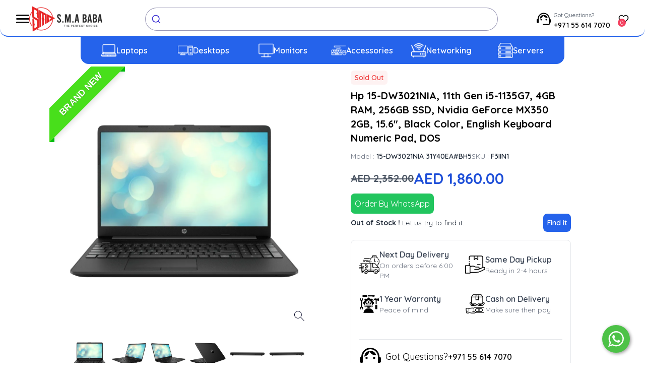

--- FILE ---
content_type: text/html; charset=utf-8
request_url: https://smababa.com/product/hp-15-dw-3021-nia-f3-iin-1-brand-new-11th-gen-i5-1135-g7-4-gb-ram-256-gb-ssd-nvidia-ge-force-mx-350-2-gb-15-6-black-color-english-keyboard-numeric-pad-dos
body_size: 21862
content:
<!DOCTYPE html><html><head><meta charSet="utf-8"/><meta name="viewport" content="width=device-width"/><script id="gtm-script" strategy="afterInteractive">
                        (function(w,d,s,l,i){w[l]=w[l]||[];w[l].push({'gtm.start':
                        new Date().getTime(),event:'gtm.js'});var f=d.getElementsByTagName(s)[0],
                        j=d.createElement(s),dl=l!='dataLayer'?'&l='+l:'';j.async=true;j.src=
                        'https://www.googletagmanager.com/gtm.js?id='+i+dl;f.parentNode.insertBefore(j,f);
                        })(window,document,'script','dataLayer','GTM-KNW5P69');
                    </script><title>Hp 15-DW3021NIA, 11th Gen i5-1135G7, Best Price, Buy Now!</title><meta name="description" content="Buy Now! Hp 15-DW3021NIA, 11th Gen i5-1135G7, 4GB RAM, 256GB SSD, Nvidia GeForce MX350 2GB, 15.6&quot;, Black Color, English Keyboard Numeric Pad, DOS - Best Laptop Prices in UAE, Dubai, Sharjah, Oman"/><link rel="icon" href="/favicon.ico"/><link rel="icon" href="/favicon.ico"/><meta name="robots" content="index, follow"/><meta name="googlebot" content="index, follow, max-snippet:-1"/><meta name="bingbot" content="index, follow, max-snippet:-1 "/><link rel="canonical" href="https://smababa.com/product/hp-15-dw-3021-nia-f3-iin-1-brand-new-11th-gen-i5-1135-g7-4-gb-ram-256-gb-ssd-nvidia-ge-force-mx-350-2-gb-15-6-black-color-english-keyboard-numeric-pad-dos"/><meta name="google-site-verification" content="CxkdRX9kcDjocni0ECIXByn6vWvz6AKHEDF_SyLLxRw"/><meta property="og:type" content="https://smababa.com/"/><meta property="og:title" content=" Smababa - The Perfect Choice "/><meta property="og:description" content="Buy Now! Hp 15-DW3021NIA, 11th Gen i5-1135G7, 4GB RAM, 256GB SSD, Nvidia GeForce MX350 2GB, 15.6&quot;, Black Color, English Keyboard Numeric Pad, DOS - Best Laptop Prices in UAE, Dubai, Sharjah, Oman"/><meta property="og:url" href="https://smababa.com/product/hp-15-dw-3021-nia-f3-iin-1-brand-new-11th-gen-i5-1135-g7-4-gb-ram-256-gb-ssd-nvidia-ge-force-mx-350-2-gb-15-6-black-color-english-keyboard-numeric-pad-dos"/><meta property="og:image" content="https://smababa.com/_next/image?url=%2F_next%2Fstatic%2Fmedia%2FSMA-BABA-LOGO.e6ec7067.png&amp;w=640&amp;q=75"/><meta property="og:image:width" content="880"/><meta property="og:image:height" content="660"/><meta property="og:locale" content="en_AE"/><meta property="og:site_name" content="Smababa"/><meta name="twitter:card" content="summary_large_image"/><meta name="twitter:site" href="https://smababa.com/product/hp-15-dw-3021-nia-f3-iin-1-brand-new-11th-gen-i5-1135-g7-4-gb-ram-256-gb-ssd-nvidia-ge-force-mx-350-2-gb-15-6-black-color-english-keyboard-numeric-pad-dos"/><meta name="twitter:title" content="Smababa - The Perfect Choice"/><meta name="twitter:description" content="Buy Now! Hp 15-DW3021NIA, 11th Gen i5-1135G7, 4GB RAM, 256GB SSD, Nvidia GeForce MX350 2GB, 15.6&quot;, Black Color, English Keyboard Numeric Pad, DOS - Best Laptop Prices in UAE, Dubai, Sharjah, Oman"/><meta name="twitter:image" content="https://smababa.com/_next/image?url=%2F_next%2Fstatic%2Fmedia%2FSMA-BABA-LOGO.e6ec7067.png&amp;w=640&amp;q=75"/><script type="application/ld+json">{
            "@context":"https://schema.org",
            "@type": "Product",
            "name": "Hp 15DW3021NIA 11th Gen i51135G7 4GB RAM 256GB SSD Nvidia GeForce MX350 2GB 156 Black Color English Keyboard Numeric Pad DOS",
            "image": ["https://strapi-product-assets.s3.ap-south-1.amazonaws.com/product_listing_4_b4d3156201.webp"],
            "description": "Buy Now Hp 15DW3021NIA 11th Gen i51135G7 4GB RAM 256GB SSD Nvidia GeForce MX350 2GB 156 Black Color English Keyboard Numeric Pad DOS  Best Laptop Prices in UAE Dubai Sharjah Oman",
            "aggregateRating": {
                "@type": "AggregateRating",
                "ratingValue": "4.7",
                "reviewCount": "49"
            },
            "brand": {
                "@type": "Brand",
                "name": "HP"
            },
            "offers": {
                "@type": "Offer",
                "url": "https://www.smababa.com/product/hp-15-dw-3021-nia-f3-iin-1-brand-new-11th-gen-i5-1135-g7-4-gb-ram-256-gb-ssd-nvidia-ge-force-mx-350-2-gb-15-6-black-color-english-keyboard-numeric-pad-dos",
                "priceCurrency": "AED",
                "price": 1860,
                "priceValidUntil":"2024-12-29",
                "itemCondition": "https://schema.org/NewCondition",
                "availability":"https://schema.org/OutOfStock"

            },
            "@graph":[
                {
                    "@type":"Organization",
                    "@id":"https://www.smababa.com/#organization",
                    "name":"smababa","url":"https://www.smababa.com/",
                    "sameAs":["http://facebook.com/smababa","http://instagram.com/smababa","https://www.linkedin.com/company/smababa","https://twitter.com/smababa"],
                    "logo":{
                        "@type":"ImageObject",
                        "@id":"https://www.smababa.com/#logo",
                        "inLanguage":"en-US",
                        "url":"https://smababa.com/_next/image?url=%2F_next%2Fstatic%2Fmedia%2FSMA-BABA-LOGO.e6ec7067.png&w=828&q=75",
                        "width":400,
                        "height":136,
                        "caption":"SMABaba"
                    },
                    "image":{
                        "@id":"https://www.smababa.com/#logo"
                    }
                },
                {
                    "@type":"WebSite",
                    "@id":"https://www.smababa.com/#website",
                    "url":"https://www.smababa.com/",
                    "name":"SMABaba",
                    "description":"At smababa.com, we provide excellent shopping experience as our clients' satisfaction is our priority. We have the perfect combination of Laptops, Desktops, Monitors, Tablets, Storage, Gaming Accessories that are tailored to meet your needs through our standard shopping practices.",
                    "publisher":{
                        "@id":"https://www.smababa.com/#organization"
                    },
                    "potentialAction":[
                        {
                            "@type":"SearchAction",
                            "target":"https://www.smababa.com/?s={search_term_string}",
                            "query-input":"required name=search_term_string"
                        }
                    ],
                    "inLanguage":"en-US"
                },
                {
                    "@type":"ImageObject",
                    "@id":"https://www.smababa.com/product/Hp 15DW3021NIA 11th Gen i51135G7 4GB RAM 256GB SSD Nvidia GeForce MX350 2GB 156 Black Color English Keyboard Numeric Pad DOS/#primaryimage",
                    "inLanguage":"en-US",
                    "url":"https://strapi-product-assets.s3.ap-south-1.amazonaws.com/product_listing_4_b4d3156201.webp",
                    "width":600,
                    "height":600,
                    "caption":"Hp 15DW3021NIA 11th Gen i51135G7 4GB RAM 256GB SSD Nvidia GeForce MX350 2GB 156 Black Color English Keyboard Numeric Pad DOS"
                },
                {
                    "@type":"WebPage",
                    "@id":"https://www.smababa.com/product/Hp 15DW3021NIA 11th Gen i51135G7 4GB RAM 256GB SSD Nvidia GeForce MX350 2GB 156 Black Color English Keyboard Numeric Pad DOS/#webpage",
                    "url":"https://www.smababa.com/product/Hp 15DW3021NIA 11th Gen i51135G7 4GB RAM 256GB SSD Nvidia GeForce MX350 2GB 156 Black Color English Keyboard Numeric Pad DOS",
                    "name":"Hp 15DW3021NIA 11th Gen i51135G7 4GB RAM 256GB SSD Nvidia GeForce MX350 2GB 156 Black Color English Keyboard Numeric Pad DOS, Best Laptop Prices in UAE",
                    "isPartOf":{
                        "@id":"https://www.smababa.com/#website"
                    },
                    "primaryImageOfPage":{
                        "@id":"https://www.smababa.com/product/Hp 15DW3021NIA 11th Gen i51135G7 4GB RAM 256GB SSD Nvidia GeForce MX350 2GB 156 Black Color English Keyboard Numeric Pad DOS/#primaryimage"
                    },
                    "description":"Buy Now Hp 15DW3021NIA 11th Gen i51135G7 4GB RAM 256GB SSD Nvidia GeForce MX350 2GB 156 Black Color English Keyboard Numeric Pad DOS  Best Laptop Prices in UAE Dubai Sharjah Oman",
                    "inLanguage":"en-US"
                }
            ]
        }
        </script><meta name="next-head-count" content="27"/><link rel="preload" href="/_next/static/css/9c307caa97ce0757.css" as="style"/><link rel="stylesheet" href="/_next/static/css/9c307caa97ce0757.css" data-n-g=""/><link rel="preload" href="/_next/static/css/75490625e84ee1e6.css" as="style"/><link rel="stylesheet" href="/_next/static/css/75490625e84ee1e6.css" data-n-p=""/><link rel="preload" href="/_next/static/css/d7fa3af4a3bd66bd.css" as="style"/><link rel="stylesheet" href="/_next/static/css/d7fa3af4a3bd66bd.css" data-n-p=""/><noscript data-n-css=""></noscript><script defer="" nomodule="" src="/_next/static/chunks/polyfills-c67a75d1b6f99dc8.js"></script><script src="/_next/static/chunks/webpack-1515c7250ec9b99c.js" defer=""></script><script src="/_next/static/chunks/framework-ffee79c6390da51e.js" defer=""></script><script src="/_next/static/chunks/main-5cebf592faf0463a.js" defer=""></script><script src="/_next/static/chunks/pages/_app-f81f4a41e7445b27.js" defer=""></script><script src="/_next/static/chunks/664-dc9bc1d709843c0a.js" defer=""></script><script src="/_next/static/chunks/670-121ebbb5e9b436de.js" defer=""></script><script src="/_next/static/chunks/529-d037db568eaaee2e.js" defer=""></script><script src="/_next/static/chunks/758-80692bc1477d6d1b.js" defer=""></script><script src="/_next/static/chunks/687-3889a05c071b9a3c.js" defer=""></script><script src="/_next/static/chunks/pages/product/%5BproductName%5D-6f6c888bed299c68.js" defer=""></script><script src="/_next/static/BPXMHBueCyfAS5wbm-vjw/_buildManifest.js" defer=""></script><script src="/_next/static/BPXMHBueCyfAS5wbm-vjw/_ssgManifest.js" defer=""></script></head><body><div id="__next"><noscript><iframe src="https://www.googletagmanager.com/ns.html?id=GTM-KNW5P69" height="0" width="0" style="display:none;visibility:hidden"></iframe></noscript><div class="mt-[100px]"></div><div class="grid grid-col-1 md:mt-[140px] mt-[250px]"><div class="grid gap-8 grid-cols-1 md:grid-cols-4 lg:grid-cols-4 lg:w-10/12 place-self-center relative group "><div class="border-gray-100 col-span-2 relative -z-10 group-hover:z-10 group-hover:cursor-pointer "><div class="ribbon-g ribbon-top-left"><span>Brand New</span></div><figure class="iiz  "><div><img class="iiz__img   " style="transition:opacity 0ms linear 0ms, visibility 0ms linear 0ms" src="https://strapi-product-assets.s3.ap-south-1.amazonaws.com/product_listing_4_b4d3156201.webp"/></div><img class="iiz__zoom-img " style="top:0;left:0;transition:opacity 150ms linear, visibility 150ms linear" src="https://strapi-product-assets.s3.ap-south-1.amazonaws.com/product_listing_4_b4d3156201.webp" draggable="false" alt=""/><span class="iiz__btn iiz__hint"></span></figure><ul class="flex gap-6 pl-4 mx-4"><li class="rounded-lg overflow-hidden flex items-center"><picture><img height="100" width="100" src="https://strapi-product-assets.s3.ap-south-1.amazonaws.com/product_listing_4_b4d3156201.webp" alt=""/></picture></li><li class="rounded-lg overflow-hidden flex items-center"><picture><img height="100" width="100" src="https://strapi-product-assets.s3.ap-south-1.amazonaws.com/as_4_0651d4dc9a.webp" alt=""/></picture></li><li class="rounded-lg overflow-hidden flex items-center"><picture><img height="100" width="100" src="https://strapi-product-assets.s3.ap-south-1.amazonaws.com/a_5_6d6c30fa57.webp" alt=""/></picture></li><li class="rounded-lg overflow-hidden flex items-center"><picture><img height="100" width="100" src="https://strapi-product-assets.s3.ap-south-1.amazonaws.com/laptop_4_f798068057.webp" alt=""/></picture></li><li class="rounded-lg overflow-hidden flex items-center"><picture><img height="100" width="100" src="https://strapi-product-assets.s3.ap-south-1.amazonaws.com/laptop_3_d39825e035.webp" alt=""/></picture></li><li class="rounded-lg overflow-hidden flex items-center"><picture><img height="100" width="100" src="https://strapi-product-assets.s3.ap-south-1.amazonaws.com/Laptop_product_list_3_c07d7c4a83.webp" alt=""/></picture></li></ul></div><div class="col-span-2 mx-10"><span class="py-1 px-2 bg-red-50 rounded-md text-red-500 text-sm inline-block mb-2 font-semibold">Sold Out</span><h1 class="font-bold text-xl">Hp 15-DW3021NIA, 11th Gen i5-1135G7, 4GB RAM, 256GB SSD, Nvidia GeForce MX350 2GB, 15.6&quot;, Black Color, English Keyboard Numeric Pad, DOS</h1><div class="flex gap-3 mt-3"><p class="text-gray-500 mb-0 text-xs lg:text-sm">Model :<!-- --> <span class="text-gray-800 font-semibold">15-DW3021NIA  31Y40EA#BH5</span></p><p class="text-gray-500 mb-0 text-xs lg:text-sm">SKU :<!-- --> <span class="text-gray-800 font-semibold">F3IIN1</span></p></div><h2 class="text-3xl text-blue-700 font-bold mt-4 mb-3 flex md:items-center gap-4 flex-row"> <span class="md:text-l text-xl text-gray-600 line-through"> <!-- -->AED 2,352.00</span><span class="price">AED 1,860.00</span></h2><button type="button" class="p-2 text-white bg-green-500 rounded-lg transition-colors hover:bg-green-600 duration-200 ease-in-out">Order By WhatsApp</button><div class="bg-white"><div class="flex items-center justify-between mb-4"><p class="text-gray-800 text-sm md:text-md"><span class="font-bold">Out of Stock !</span> Let us try to find it.</p><button class="p-2 bg-blue-600 text-white text-sm rounded-lg font-semibold">Find it<!-- --> </button></div><div class="border p-4 rounded-lg"><div class="grid grid-cols-2 gap-4 text-left mb-10 "><div class="flex flex-row gap-3 mb-2 place-items-center "><img srcSet="/_next/image?url=%2F_next%2Fstatic%2Fmedia%2Fdelivery.d83bd268.png&amp;w=64&amp;q=75 1x, /_next/image?url=%2F_next%2Fstatic%2Fmedia%2Fdelivery.d83bd268.png&amp;w=128&amp;q=75 2x" src="/_next/image?url=%2F_next%2Fstatic%2Fmedia%2Fdelivery.d83bd268.png&amp;w=128&amp;q=75" width="64" height="64" decoding="async" data-nimg="1" class="w-[40px] h-[40px]" loading="lazy" style="color:transparent"/><span><p class="text-gray-700 font-semibold">Next Day Delivery</p><p class="text-gray-500 text-xs md:text-sm">On orders before 6:00 PM</p></span></div><div class="flex flex-row gap-3 mb-2 place-items-center "><img srcSet="/_next/image?url=%2F_next%2Fstatic%2Fmedia%2Fpickup.7bcd9176.png&amp;w=64&amp;q=75 1x, /_next/image?url=%2F_next%2Fstatic%2Fmedia%2Fpickup.7bcd9176.png&amp;w=128&amp;q=75 2x" src="/_next/image?url=%2F_next%2Fstatic%2Fmedia%2Fpickup.7bcd9176.png&amp;w=128&amp;q=75" width="64" height="64" decoding="async" data-nimg="1" class="w-[40px] h-[40px]" loading="lazy" style="color:transparent"/><span><p class="text-gray-700 font-semibold">Same Day Pickup</p><p class="text-gray-500 text-xs md:text-sm">Ready in 2-4 hours</p></span></div><div class="flex flex-row gap-3 mb-2 place-items-center "><img srcSet="/_next/image?url=%2F_next%2Fstatic%2Fmedia%2Fwarranty.6eb4a0f8.png&amp;w=64&amp;q=75 1x, /_next/image?url=%2F_next%2Fstatic%2Fmedia%2Fwarranty.6eb4a0f8.png&amp;w=128&amp;q=75 2x" src="/_next/image?url=%2F_next%2Fstatic%2Fmedia%2Fwarranty.6eb4a0f8.png&amp;w=128&amp;q=75" width="64" height="64" decoding="async" data-nimg="1" class="w-[40px] h-[40px]" loading="lazy" style="color:transparent"/><span><p class="text-gray-700 font-semibold">1 Year Warranty</p><p class="text-gray-500 text-xs md:text-sm">Peace of mind</p></span></div><div class="flex flex-row gap-3 mb-2 place-items-center "><img srcSet="/_next/image?url=%2F_next%2Fstatic%2Fmedia%2Fcod.4e9f9b1d.png&amp;w=64&amp;q=75 1x, /_next/image?url=%2F_next%2Fstatic%2Fmedia%2Fcod.4e9f9b1d.png&amp;w=128&amp;q=75 2x" src="/_next/image?url=%2F_next%2Fstatic%2Fmedia%2Fcod.4e9f9b1d.png&amp;w=128&amp;q=75" width="64" height="64" decoding="async" data-nimg="1" class="w-[40px] h-[40px]" loading="lazy" style="color:transparent"/><span><p class="text-gray-700 font-semibold">Cash on Delivery</p><p class="text-gray-500 text-xs md:text-sm">Make sure then pay</p></span></div></div><div class=" w-full flex flex-wrap border-t gap-4 items-center py-1"><div class="flex flex-row items-center gap-2"><svg enable-background="new 0 0 20 20" viewBox="0 0 20 20" xmlns="http://www.w3.org/2000/svg" class="-ml-2 w-[60px]"> <path d="m0 0h20v20h-20z" fill="none"></path><path d="m10 6c-.68 0-3.88.51-3.99 3.88 1.72-.4 3.06-1.77 3.4-3.51.53 1.15 1.96 2.8 4.43 2.6-.45-1.71-1.99-2.97-3.84-2.97z"></path><circle cx="7.5" cy="10.75" r=".75"></circle><circle cx="12.5" cy="10.75" r=".75"></circle><path d="m4 14h.5c.28 0 .5-.22.5-.5v-3.33c0-2.66 2.01-4.99 4.67-5.16 2.91-.19 5.33 2.12 5.33 4.99v5h-5.5c-.28 0-.5.22-.5.5 0 .28.22.5.5.5h5.5c.55 0 1-.45 1-1v-1c.55 0 1-.45 1-1v-2c0-.55-.45-1-1-1 0-3.31-2.69-6-6-6s-6 2.69-6 6c-.55 0-1 .45-1 1v2c0 .55.45 1 1 1z"></path></svg><p class="text-black text-lg">Got Questions?</p><a class="text-black text-md font-semibold grow float-right" href="tel:+971 55 614 7070">+971 55 614 7070</a></div></div></div></div></div></div></div><div class="w-full px-6 mt-12 "><div class="my-6"><div><div class="flex justify-center font-bold"><div class="mx-2 p-4 cursor-pointer transition duration-300 ease-in-out text-gray-500 hover:text-black">Description</div><div class="mx-2 p-4 cursor-pointer transition duration-300 ease-in-out  text-black border-b-2 border-black">Specification</div><div class="mx-2 p-4 cursor-pointer transition duration-300 ease-in-out text-gray-500 hover:text-black">Reviews</div></div><div class="border rounded-xl max-h-[70vh] overflow-y-auto p-10 transition duration-300 ease-in-out"><div class="opacity-100"><ul class="stripedList"><li class="px-4 py-3 border-b border-gray-300 flex justify-between text-lg"><span class="font-bold">Brand</span><span>HP</span></li><li class="px-4 py-3 border-b border-gray-300 flex justify-between text-lg"><span class="font-bold">Model No</span><span>15-DW3021NIA  31Y40EA#BH5</span></li><li class="px-4 py-3 border-b border-gray-300 flex justify-between text-lg"><span class="font-bold">Color</span><span> Black </span></li><li class="px-4 py-3 border-b border-gray-300 flex justify-between text-lg"><span class="font-bold">Processor</span><span>Intel Core i5</span></li><li class="px-4 py-3 border-b border-gray-300 flex justify-between text-lg"><span class="font-bold">Processor Generation</span><span>11th</span></li><li class="px-4 py-3 border-b border-gray-300 flex justify-between text-lg"><span class="font-bold">Memory Capacity</span><span> 4GB</span></li><li class="px-4 py-3 border-b border-gray-300 flex justify-between text-lg"><span class="font-bold">Storage Capacity</span><span>256 GB</span></li><li class="px-4 py-3 border-b border-gray-300 flex justify-between text-lg"><span class="font-bold">Operating System</span><span><span>DOS</span></span></li><li class="px-4 py-3 border-b border-gray-300 flex justify-between text-lg"><span class="font-bold">Graphic Card</span><span>NVIDIA GeForce MX350 </span></li><li class="px-4 py-3 border-b border-gray-300 flex justify-between text-lg"><span class="font-bold">Graphic VRAM</span><span>2GB </span></li><li class="px-4 py-3 border-b border-gray-300 flex justify-between text-lg"><span class="font-bold">Screen Size</span><span>15.6″</span></li><li class="px-4 py-3 border-b border-gray-300 flex justify-between text-lg"><span class="font-bold">Screen type</span><span> HD </span></li><li class="px-4 py-3 border-b border-gray-300 flex justify-between text-lg"><span class="font-bold">HDMI</span><span>Yes</span></li><li class="px-4 py-3 border-b border-gray-300 flex justify-between text-lg"><span class="font-bold">VGA</span><span>Yes</span></li><li class="px-4 py-3 border-b border-gray-300 flex justify-between text-lg"><span class="font-bold">Keyboard</span><span>English Keyboard Numeric Pad</span></li><li class="px-4 py-3 border-b border-gray-300 flex justify-between text-lg"><span class="font-bold">Microphone</span><span>Yes</span></li><li class="px-4 py-3 border-b border-gray-300 flex justify-between text-lg"><span class="font-bold">Weight</span><span>1.75 kg</span></li><li class="px-4 py-3 border-b border-gray-300 flex justify-between text-lg"><span class="font-bold">Bluetooth</span><span>Yes</span></li><li class="px-4 py-3 border-b border-gray-300 flex justify-between text-lg"><span class="font-bold">Condition</span><span>Brand New</span></li><li class="px-4 py-3 border-b border-gray-300 flex justify-between text-lg"><span class="font-bold">Features</span><span>English Keyboard Numeric Pad</span></li><li class="px-4 py-3 border-b border-gray-300 flex justify-between text-lg"><span class="font-bold">Memorycard Reader</span><span>Yes</span></li><li class="px-4 py-3 border-b border-gray-300 flex justify-between text-lg"><span class="font-bold">HTMI Outputs</span><span>1</span></li><li class="px-4 py-3 border-b border-gray-300 flex justify-between text-lg"><span class="font-bold">USB Ports</span><span>2</span></li><li class="px-4 py-3 border-b border-gray-300 flex justify-between text-lg"><span class="font-bold">USB Type C</span><span>Yes</span></li></ul></div></div></div></div></div><a href="https://api.whatsapp.com/send?phone=971556147070"><svg viewBox="0 0 32 32" class="whatsapp-ico "><path d=" M19.11 17.205c-.372 0-1.088 1.39-1.518 1.39a.63.63 0 0 1-.315-.1c-.802-.402-1.504-.817-2.163-1.447-.545-.516-1.146-1.29-1.46-1.963a.426.426 0 0 1-.073-.215c0-.33.99-.945.99-1.49 0-.143-.73-2.09-.832-2.335-.143-.372-.214-.487-.6-.487-.187 0-.36-.043-.53-.043-.302 0-.53.115-.746.315-.688.645-1.032 1.318-1.06 2.264v.114c-.015.99.472 1.977 1.017 2.78 1.23 1.82 2.506 3.41 4.554 4.34.616.287 2.035.888 2.722.888.817 0 2.15-.515 2.478-1.318.13-.33.244-.73.244-1.088 0-.058 0-.144-.03-.215-.1-.172-2.434-1.39-2.678-1.39zm-2.908 7.593c-1.747 0-3.48-.53-4.942-1.49L7.793 24.41l1.132-3.337a8.955 8.955 0 0 1-1.72-5.272c0-4.955 4.04-8.995 8.997-8.995S25.2 10.845 25.2 15.8c0 4.958-4.04 8.998-8.998 8.998zm0-19.798c-5.96 0-10.8 4.842-10.8 10.8 0 1.964.53 3.898 1.546 5.574L5 27.176l5.974-1.92a10.807 10.807 0 0 0 16.03-9.455c0-5.958-4.842-10.8-10.802-10.8z" fill-rule="evenodd"></path></svg></a><div class="bg-blue-600 pt-10 mt-16 "><div class="px-10 pt-10 bg-gray-100 rounded-bl-2xl rounded-br-2xl"><div class="grid lg:grid-cols-5 md:grid-cols-2 sm:grid-cols-2 "><div class="pb-10"><img alt="SMA Baba Logo" srcSet="/_next/image?url=%2F_next%2Fstatic%2Fmedia%2FSMA-BABA-LOGO.e6ec7067.png&amp;w=640&amp;q=75 1x, /_next/image?url=%2F_next%2Fstatic%2Fmedia%2FSMA-BABA-LOGO.e6ec7067.png&amp;w=828&amp;q=75 2x" src="/_next/image?url=%2F_next%2Fstatic%2Fmedia%2FSMA-BABA-LOGO.e6ec7067.png&amp;w=828&amp;q=75" width="400" height="136" decoding="async" data-nimg="1" class="max-w-[150px]" loading="lazy" style="color:transparent"/><div class="mt-2 w-4/5 ">Dive into our world of unique collection of IT products with unbeatable deals. Ranging from latest laptops and desktops to essential networking gear and accessories.</div><div class="flex items-center mt-2 "><a rel="noreferrer" target="_blank" href="https://www.facebook.com/smababaofficial?mibextid=ZbWKwL"><img alt="" srcSet="/_next/static/media/icons8-facebook.543a49ed.svg 1x, /_next/static/media/icons8-facebook.543a49ed.svg 2x" src="/_next/static/media/icons8-facebook.543a49ed.svg" width="30" height="30" decoding="async" data-nimg="1" class="w-8 h-8" loading="lazy" style="color:transparent"/></a><a rel="noreferrer" href="#"><img alt="" srcSet="/_next/static/media/icons8-tiktok.154f8959.svg 1x, /_next/static/media/icons8-tiktok.154f8959.svg 2x" src="/_next/static/media/icons8-tiktok.154f8959.svg" width="30" height="30" decoding="async" data-nimg="1" class="w-8 h-8" loading="lazy" style="color:transparent"/></a><a rel="noreferrer" target="_blank" href="https://instagram.com/smababaofficial?igshid=NjIwNzIyMDk2Mg=="><img alt="" srcSet="/_next/static/media/icons8-instagram.62c94059.svg 1x, /_next/static/media/icons8-instagram.62c94059.svg 2x" src="/_next/static/media/icons8-instagram.62c94059.svg" width="30" height="30" decoding="async" data-nimg="1" class="w-8 h-8" loading="lazy" style="color:transparent"/></a></div></div><div class="pb-10"><ul><div class=" items-center "><svg enable-background="new 0 0 20 20" height="41" viewBox="0 0 20 20" width="40" xmlns="http://www.w3.org/2000/svg" class="-ml-2"> <path d="m0 0h20v20h-20z" fill="none"></path><path d="m10 6c-.68 0-3.88.51-3.99 3.88 1.72-.4 3.06-1.77 3.4-3.51.53 1.15 1.96 2.8 4.43 2.6-.45-1.71-1.99-2.97-3.84-2.97z"></path><circle cx="7.5" cy="10.75" r=".75"></circle><circle cx="12.5" cy="10.75" r=".75"></circle><path d="m4 14h.5c.28 0 .5-.22.5-.5v-3.33c0-2.66 2.01-4.99 4.67-5.16 2.91-.19 5.33 2.12 5.33 4.99v5h-5.5c-.28 0-.5.22-.5.5 0 .28.22.5.5.5h5.5c.55 0 1-.45 1-1v-1c.55 0 1-.45 1-1v-2c0-.55-.45-1-1-1 0-3.31-2.69-6-6-6s-6 2.69-6 6c-.55 0-1 .45-1 1v2c0 .55.45 1 1 1z"></path></svg><a href="tel:+971 55 614 7070" class=" ">+971 55 614 7070</a></div><div class=" items-center mt-2"><svg xmlns="http://www.w3.org/2000/svg" viewBox="0 0 512 512" width="28" height="31"><path d="m502.3 190.8c3.9-3.1 9.7-.2 9.7 4.7v204.5c0 26.5-21.5 48-48 48h-416c-26.5 0-48-21.5-48-48v-204.4c0-5 5.7-7.8 9.7-4.7 22.4 17.4 52.1 39.5 154.1 113.6 21.1 15.4 56.7 47.8 92.2 47.6 35.7.3 72-32.8 92.3-47.6 102-74.1 131.6-96.3 154-113.7zm-246.3 129.2c23.2.4 56.6-29.2 73.4-41.4 132.7-96.3 142.8-104.7 173.4-128.7 5.8-4.5 9.2-11.5 9.2-18.9v-19c0-26.5-21.5-48-48-48h-416c-26.5 0-48 21.5-48 48v19c0 7.4 3.4 14.3 9.2 18.9 30.6 23.9 40.7 32.4 173.4 128.7 16.8 12.2 50.2 41.8 73.4 41.4z"></path></svg><a href="mailto:sales@smababa.com" class="">sales@smababa.com</a></div><ul class="text-sm mt-2"><li class="py-1"><a href="/privacy-policy"><span>Privacy Policy</span></a></li><li class="py-1"><a href="/return-refund-policy"><span>Return &amp; Refund Policy</span></a></li><li class="py-1"><a href="/warranty-condition-guide"><span>Warranty &amp; Condition Guide</span></a></li><li class="py-1"><a href="/shipping-pickup-guide"><span>Shipping &amp; Pickup Guide</span></a></li></ul></ul></div><div class="pb-10"><h3 class="font-bold pb-5 text-l">Find In Fast</h3><ul><li class="py-1"><a href="/"><span>Home</span></a></li><li class="py-1"><a href="/products"><span>Shop</span></a></li><li class="py-1"><a href="/about-us"><span>About us</span></a></li><li class="py-1"><a href="/contact-us"><span>Contact us</span></a></li><li class="py-1"><a href="/blog"><span>Blog</span></a></li><li class="py-1"><a href="/sitemap"><span>Sitemap</span></a></li></ul></div><div class="pb-10"><h3 class="font-bold pb-5 text-l">Categories</h3><ul><li class="py-1"><a href="/laptops"><span>Laptops</span></a></li><li class="py-1"><a href="/desktop"><span>Desktops</span></a></li><li class="py-1"><a href="/accessories"><span>Accessories</span></a></li><li class="py-1"><a href="/Monitors"><span>Monitors</span></a></li><li class="py-1"><a href="/networking"><span>Networking</span></a></li><li class="py-1"><a href="/servers"><span>Servers</span></a></li></ul></div><div class="pb-10"><ul><img alt="Know Your Rights DED Logo" srcSet="/_next/image?url=%2F_next%2Fstatic%2Fmedia%2Fknow_your_rights_logo_ded.1020e1e4.webp&amp;w=640&amp;q=75 1x, /_next/image?url=%2F_next%2Fstatic%2Fmedia%2Fknow_your_rights_logo_ded.1020e1e4.webp&amp;w=828&amp;q=75 2x" src="/_next/image?url=%2F_next%2Fstatic%2Fmedia%2Fknow_your_rights_logo_ded.1020e1e4.webp&amp;w=828&amp;q=75" width="400" height="400" decoding="async" data-nimg="1" class="lg:w-4/5 w-3/5 md:w-3/5 float-left" loading="lazy" style="color:transparent"/></ul></div></div><div class="border-2 mb-5"><iframe class=" w-full " src="https://www.google.com/maps/embed?pb=!1m14!1m8!1m3!1d14433.107570594359!2d55.2918467!3d25.2612693!3m2!1i1024!2i768!4f13.1!3m3!1m2!1s0x3e5f43cded5b05fb%3A0x86faadf7e35d25cd!2sSmababa-%20Laptop%20Wholesaler%20Dealer%20in%20Dubai%20UAE!5e0!3m2!1sen!2sae!4v1716041416621!5m2!1sen!2sae" referrerPolicy="no-referrer-when-downgrade"></iframe></div><div class="grid lg:grid-cols-2 md:grid-cols-1 sm:grid-cols-1 gap-4 pb-3 items-center border-t-2 "><div class=" text-xs"><span class="font-bold">©</span> 2002-2024 <span class="font-semibold">SMABABA</span>. All right reserved. Powered by <span class="font-semibold">Technova</span>.</div><div class="flex flex-row gap-1 opacity-70 place-content-end pt-3 "><svg xmlns="http://www.w3.org/2000/svg" fill="none" height="25" viewBox="0 0 70 48" width="39"><rect fill="#fff" height="47" rx="5.5" stroke="#d9d9d9" width="69" x=".5" y=".5"></rect><path clip-rule="evenodd" d="m37.6109 16.2838-3.5559.7632v-2.883l3.5559-.749zm7.3948 1.597c-1.3884 0-2.2809.65-2.7767 1.1023l-.1842-.8762h-3.1167v16.478l3.5417-.749.0142-3.9994c.51.3674 1.2608.8903 2.5075.8903 2.5358 0 4.845-2.035 4.845-6.5149-.0142-4.0983-2.3517-6.3311-4.8308-6.3311zm-.8501 9.7369c-.8358 0-1.3317-.2967-1.6717-.6642l-.0141-5.243c.3683-.4098.8783-.6924 1.6858-.6924 1.2892 0 2.1817 1.4414 2.1817 3.2927 0 1.8937-.8784 3.3069-2.1817 3.3069zm16.8444-3.2645c0-3.6178-1.7567-6.4724-5.1142-6.4724-3.3716 0-5.4116 2.8546-5.4116 6.4442 0 4.2537 2.4083 6.4018 5.865 6.4018 1.6858 0 2.9608-.3816 3.9241-.9186v-2.8264c-.9633.4805-2.0683.7773-3.4708.7773-1.3742 0-2.5925-.4805-2.7483-2.1481h6.9275c0-.0778.0051-.2545.0109-.4582v-.0002-.0001-.0001-.0001c.008-.277.0174-.6037.0174-.7991zm-6.9984-1.3425c0-1.5969.9775-2.2611 1.87-2.2611.8642 0 1.785.6642 1.785 2.2611zm-19.9468-4.8897h3.5559v12.3656h-3.5559zm-4.0372 0 .2267 1.0458c.8358-1.5263 2.4933-1.2154 2.9466-1.0458v3.2504c-.4391-.1555-1.8558-.3533-2.6916.7349v8.3803h-3.5417v-12.3656zm-6.8569-3.0667-3.4567.7349-.0141 11.3198c0 2.0915 1.5725 3.6319 3.6691 3.6319 1.1617 0 2.0117-.2119 2.4792-.4663v-2.8688c-.4533.1837-2.6917.8338-2.6917-1.2578v-5.0169h2.6917v-3.0101h-2.6917zm-8.3723 5.8932c-.7509 0-1.2042.2119-1.2042.7631 0 .6018.7802.8665 1.7481 1.1949 1.5779.5354 3.6548 1.24 3.6636 3.8502 0 2.5297-2.0259 3.9853-4.9725 3.9853-1.2184 0-2.5501-.2403-3.8676-.8055v-3.3635c1.19.6501 2.6917 1.1306 3.8676 1.1306.7933 0 1.36-.212 1.36-.8621 0-.6665-.8458-.9712-1.8668-1.339-1.555-.5602-3.5166-1.2669-3.5166-3.6213 0-2.5014 1.9125-3.9994 4.7884-3.9994 1.1758 0 2.3375.1837 3.5133.6501v3.321c-1.0767-.5794-2.4367-.9044-3.5133-.9044z" fill="#6461fc" fill-rule="evenodd"></path></svg><svg xmlns="http://www.w3.org/2000/svg" class="-mt-[7px]" viewBox="0 0 1024 1176.463" width="39"><path d="M661.636 537.073v12.636c-.904 20.49-17.734 36.758-38.365 36.758-.908 0-1.81-.032-2.702-.094l.12.007c-17.675 0-29.23-9.116-29.23-23.152 0-13.676 11.116-22.394 30.75-23.713zm46.667-87.537l57.823 160.314c0 .12-2.92 9.6-2.92 9.877-1.898 13.023-12.99 22.912-26.39 22.912-.718 0-1.43-.03-2.134-.085l.093.006c-.56.02-1.22.03-1.88.03-3.103 0-6.153-.23-9.134-.67l.338.04v26.633c3.99.458 8.644.733 13.357.76h.04c33.19 0 49.023-12.48 62.7-51.306l59.984-168.512h-34.71l-40.467 130.323h-.6l-40.51-130.36zm-77.577-2.88c-39.588 0-64.22 21.312-66.06 50.226h31.07c3.264-13.677 15.382-23.69 29.838-23.69 1.394 0 2.767.093 4.11.274l-.156-.017c20.074 0 32.11 10.636 32.11 28.43v12.36l-43.866 2.56c-38.03 2.16-59.503 19.355-59.503 47.347.02 26.79 21.742 48.497 48.533 48.497 1.666 0 3.312-.084 4.935-.248l-.204.017c.23.003.5.005.772.005 21.243 0 39.78-11.593 49.626-28.797l.147-.28h.76v26.353h31.51v-110.37c-.002-32.11-24.795-52.667-63.624-52.667zM302.66 430.784c-17.995.4-33.19 11.197-41.988 11.197-9.397 0-23.713-10.56-39.232-10.276-21.12.544-39.37 12.332-49.036 29.58l-.15.292c-5.78 13.772-9.14 29.78-9.14 46.57 0 27.556 9.046 53 24.33 73.523l-.234-.328c9.957 14.636 21.952 30.75 37.75 30.15 14.915-.56 20.793-9.676 38.908-9.676 18.155 0 23.433 9.677 39.188 9.398 16.396-.28 26.673-14.636 36.59-29.312 6.678-9.67 12.245-20.812 16.135-32.713l.26-.918c-18.794-8.39-31.692-26.84-31.872-48.323v-.024c.265-19.12 10.397-35.815 25.524-45.254l.228-.133c-9.856-13.852-25.583-22.972-43.472-23.71l-.112-.005q-1.837-.115-3.68-.08zm126.124-11.997h39.268c1.672-.242 3.603-.38 5.566-.38 22.626 0 40.968 18.342 40.968 40.968 0 1.042-.04 2.074-.115 3.096l.01-.135c.066.878.104 1.9.104 2.933 0 22.705-18.406 41.11-41.11 41.11-1.954 0-3.876-.136-5.758-.4l.217.025h-39.15zm-34.07-28.752V609.69h34.07v-75.057h47.184c1.12.064 2.43.1 3.75.1 38.49 0 69.69-31.2 69.69-69.69 0-1.01-.02-2.013-.063-3.013l.005.143c.052-.997.08-2.164.08-3.338 0-38.068-30.86-68.928-68.927-68.928-1.214 0-2.42.03-3.62.093l.168-.007zm-88.256-16.795c-14.132 1.42-26.463 8.164-35.133 18.168l-.056.067c-7.91 8.825-12.747 20.547-12.747 33.398 0 1.165.04 2.32.118 3.466l-.007-.156c.25.005.548.008.845.008 14 0 26.482-6.495 34.6-16.635l.068-.088c7.746-9.247 12.45-21.27 12.45-34.39 0-1.338-.048-2.663-.144-3.975l.01.176zM118.113 225.28h797.45c2.64 0 5.238.08 7.878.12 5.374.094 10.558.556 15.626 1.363l-.63-.083c4.305.75 8.158 2.058 11.712 3.867l-.234-.108c7.047 3.63 12.645 9.228 16.178 16.067l.097.207c1.724 3.334 3.034 7.203 3.725 11.282l.033.235c.74 4.462 1.188 9.636 1.24 14.905v.05c.08 2.6.12 5.2.12 7.88V743.01c0 2.6 0 5.198-.12 7.837-.05 5.333-.515 10.52-1.36 15.575l.08-.58c-1.84 12.185-9.39 22.284-19.786 27.615l-.21.097c-3.31 1.714-7.15 3.023-11.197 3.724l-.24.035c-4.433.743-9.59 1.206-14.84 1.28h-.075l-8 .12H108.355c-2.64 0-5.318-.08-7.837-.12-5.35-.07-10.536-.534-15.6-1.36l.604.08c-4.32-.757-8.187-2.065-11.76-3.87l.24.11c-7.045-3.614-12.636-9.218-16.14-16.067l-.095-.207c-1.72-3.334-3.03-7.203-3.725-11.28l-.034-.24c-.754-4.442-1.217-9.6-1.28-14.852v-.062q-.077-3.933-.076-7.87V281.024c0-2.6 0-5.24.08-7.878.1-5.38.562-10.562 1.363-15.632l-.083.637c.764-4.306 2.07-8.156 3.87-11.716l-.11.24c3.63-7.032 9.23-12.618 16.068-16.135l.208-.098c3.32-1.7 7.172-3.01 11.23-3.723l.247-.037c4.46-.745 9.643-1.208 14.923-1.28h.073c2.6-.08 5.24-.08 7.838-.12zm0-20.474q-9.078.01-18.155.12c-6.464.104-12.71.682-18.806 1.7l.73-.1c-18.63 3.023-34.036 14.627-42.236 30.548l-.15.323c-2.575 4.978-4.527 10.755-5.55 16.847l-.05.348c-.982 5.39-1.563 11.612-1.6 17.963v.032q-.12 4.178-.16 8.358V743.09c0 2.798.08 5.518.12 8.277.083 6.445.66 12.692 1.7 18.782l-.1-.708c1.14 6.437 3.115 12.193 5.84 17.5l-.16-.345c5.62 10.906 14.286 19.572 24.872 25.042l.32.15c4.976 2.578 10.748 4.554 16.83 5.625l.366.053c5.36.942 11.58 1.52 17.92 1.6h.075l8.32.12 815.8-.12c6.446-.082 12.693-.66 18.783-1.7l-.707.1c6.418-1.117 12.163-3.08 17.456-5.797l-.34.16c10.933-5.615 19.616-14.3 25.08-24.91l.15-.322c2.586-4.977 4.55-10.752 5.59-16.843l.05-.352c.94-5.36 1.52-11.58 1.6-17.92v-.075c.08-2.8.12-5.52.12-8.32l.04-9.837V280.9c0-2.8-.08-5.52-.16-8.28-.083-6.445-.662-12.69-1.7-18.78l.1.707c-4.035-24.717-23.275-43.97-47.65-47.98l-.336-.047c-5.378-.934-11.625-1.513-17.99-1.6h-.085q-9.055-.256-18.114-.12z"></path></svg><svg xmlns="http://www.w3.org/2000/svg" height="25" preserveAspectRatio="xMidYMid" viewBox="0 0 256 102" width="39"><path d="m121.003082 49.7959599v29.7813115h-9.447864v-73.54663577h25.057379c6.041196-.1261936 11.882523 2.16597276 16.22568 6.36703897 4.394275 3.9526009 6.865473 9.6117517 6.777816 15.5214914.125859 5.9427479-2.349742 11.6441326-6.777816 15.609515-4.381618 4.178186-9.790178 6.2653229-16.22568 6.2614107h-15.609515zm0-34.7106319v25.6735443h15.844245c3.512252.1041086 6.905842-1.2763346 9.348104-3.8026187 2.427444-2.3600188 3.796982-5.6016243 3.796982-8.9872076 0-3.3855832-1.369538-6.6271887-3.796982-8.9872075-2.412642-2.5805781-5.816763-4.0016332-9.348104-3.9023788h-15.844245zm60.384177 12.5286896c6.983204 0 12.495436 1.8660999 16.536696 5.5982997 4.041261 3.7321999 6.059935 8.849304 6.056023 15.3513125v31.0136416h-9.037088v-6.9832041h-.410777c-3.912159 5.750874-9.115331 8.6263109-15.609515 8.6263109-5.543529 0-10.181394-1.6431068-13.913594-4.9293205-3.627359-3.0545864-5.684053-7.5819005-5.598299-12.3233013 0-5.2070838 1.967816-9.3481042 5.903448-12.4230613s9.189662-4.6163478 15.762089-4.6241721c5.610036 0 10.230296 1.0269417 13.86078 3.0808253v-2.1595119c.021664-3.2321531-1.411266-6.3027166-3.902379-8.3622401-2.498424-2.2541194-5.75448-3.4840453-9.119243-3.4446561-5.277503 0-9.453733 2.2260185-12.52869 6.6780556l-8.321162-5.2403372c4.577226-6.5724273 11.35113-9.858641 20.321711-9.858641zm-12.223542 36.5591272c-.012852 2.4396694 1.154511 4.7350462 3.13364 6.1616506 2.08955 1.6436641 4.683088 2.5143963 7.341166 2.4646603 3.986854-.0066626 7.808473-1.5935525 10.627381-4.4129155 3.129727-2.9458559 4.694591-6.4022485 4.694591-10.3691778-2.945856-2.3472955-7.053623-3.5209433-12.323302-3.5209433-3.837828 0-7.037974.9252257-9.600438 2.775677-2.587893 1.8778363-3.873038 4.1605812-3.873038 6.9010487zm86.691491-34.9160204-31.547652 72.5020896h-9.753012l11.707136-25.3683962-20.744224-47.1336934h10.269418l14.99335 36.1483505h.205388l14.582573-36.1483505z" fill="#5f6368"></path><path d="m82.8243212 43.3761068c.0035626-2.8792398-.2398838-5.753478-.7276616-8.5911015h-39.8453409v16.272626h22.8215804c-.9436651 5.2517924-3.9920272 9.8900512-8.4385273 12.8397063v10.5628296h13.620182c7.9749365-7.3529031 12.5697674-18.2267494 12.5697674-31.0840604z" fill="#4285f4"></path><path d="m42.2513187 84.6650344c11.4019878 0 21.0024264-3.7439363 28.0032351-10.1989989l-13.620182-10.5628297c-3.7908822 2.5702886-8.6732568 4.0373482-14.3830531 4.0373482-11.0205523 0-20.3745248-7.4291902-23.7194209-17.4404054h-14.03095871v10.8855828c7.17189081 14.2713043 21.77833711 23.278575 37.75037961 23.279303z" fill="#34a853"></path><path d="m18.5318978 50.5001486c-1.7683265-5.2459449-1.7683265-10.926921 0-16.1728659v-10.8855828h-14.03095871c-5.99868462 11.9367481-5.99868462 26.0072834 0 37.9440315z" fill="#fbbc04"></path><path d="m42.2513187 16.8868772c6.0254343-.0984396 11.8476033 2.1781507 16.2080753 6.3376979l12.0592306-12.0592306c-7.6468078-7.1822793-17.7771299-11.12547089-28.2673059-11.00294758-15.9720425.00072794-30.5784888 9.00799866-37.75037961 23.27930298l14.03095871 10.8855828c3.3448961-10.0112152 12.6988686-17.4404055 23.7194209-17.4404055z" fill="#ea4335"></path></svg><svg xmlns="http://www.w3.org/2000/svg" enable-background="new 0 0 780 500" height="25" viewBox="0 0 780 500" width="39"><path d="m0 0h780v500h-780z" fill="#16366f"></path><path d="m449.01 250c0 99.143-80.37 179.5-179.51 179.5s-179.5-80.361-179.5-179.5c0-99.133 80.362-179.5 179.5-179.5 99.137 0 179.51 80.37 179.51 179.5" fill="#d9222a"></path><path d="m510.49 70.496c-46.38 0-88.643 17.596-120.5 46.466-6.49 5.889-12.548 12.237-18.125 18.996h36.266c4.966 6.037 9.536 12.388 13.685 19.013h-63.635c-3.827 6.121-7.28 12.469-10.341 19.008h84.312c2.893 6.185 5.431 12.53 7.6 19.004h-99.512c-2.091 6.235-3.832 12.581-5.217 19.009h109.94c2.689 12.49 4.044 25.231 4.041 38.008 0 19.934-3.254 39.113-9.254 57.02h-99.512c2.164 6.479 4.7 12.825 7.595 19.01h84.317c-3.064 6.54-6.52 12.889-10.347 19.013h-63.625c4.154 6.629 8.73 12.979 13.685 18.996h36.258c-5.57 6.772-11.63 13.126-18.13 19.012 31.86 28.867 74.118 46.454 120.5 46.454 99.138-.001 179.51-80.362 179.51-179.5 0-99.13-80.37-179.5-179.51-179.5" fill="#ee9f2d"></path><path d="m666.08 350.06c0-3.201 2.592-5.801 5.796-5.801s5.796 2.6 5.796 5.801c0 3.199-2.592 5.799-5.796 5.799-3.202-.001-5.797-2.598-5.796-5.799zm5.796 4.408c2.435-.001 4.407-1.975 4.408-4.408 0-2.433-1.972-4.404-4.404-4.404h-.004c-2.429-.004-4.4 1.963-4.404 4.392v.013c-.003 2.432 1.967 4.406 4.399 4.408.001-.001.003-.001.005-.001zm-.783-1.86h-1.188v-5.094h2.149c.45 0 .908 0 1.305.254.413.278.646.77.646 1.278 0 .57-.337 1.104-.883 1.312l.937 2.25h-1.315l-.78-2.016h-.87v2.016zm0-2.89h.658c.246 0 .504.02.725-.1.196-.125.296-.359.296-.584 0-.195-.12-.42-.288-.516-.207-.131-.536-.101-.758-.101h-.633zm-443.5-80.063c-2.045-.237-2.945-.301-4.35-.301-11.045 0-16.637 3.789-16.637 11.268 0 4.611 2.73 7.546 6.987 7.546 7.938 0 13.659-7.56 14-18.513zm14.171 32.996h-16.146l.371-7.676c-4.925 6.067-11.496 8.95-20.425 8.95-10.562 0-17.804-8.25-17.804-20.229 0-18.024 12.596-28.54 34.217-28.54 2.208 0 5.041.2 7.941.569.605-2.441.763-3.486.763-4.8 0-4.908-3.396-6.738-12.5-6.738-9.533-.108-17.396 2.271-20.625 3.334.204-1.23 2.7-16.658 2.7-16.658 9.712-2.846 16.117-3.917 23.325-3.917 16.733 0 25.596 7.512 25.58 21.712.032 3.805-.597 8.5-1.58 14.671-1.692 10.731-5.32 33.718-5.817 39.322zm-62.158 0h-19.488l11.163-69.997-24.925 69.997h-13.28l-1.64-69.597-11.734 69.597h-18.242l15.238-91.054h28.02l1.7 50.966 17.092-50.966h31.167zm354.98-32.996c-2.037-.237-2.942-.301-4.342-.301-11.041 0-16.634 3.789-16.634 11.268 0 4.611 2.726 7.546 6.983 7.546 7.939 0 13.664-7.56 13.993-18.513zm14.183 32.996h-16.145l.365-7.676c-4.925 6.067-11.5 8.95-20.42 8.95-10.566 0-17.8-8.25-17.8-20.229 0-18.024 12.587-28.54 34.212-28.54 2.208 0 5.037.2 7.934.569.604-2.441.763-3.486.763-4.8 0-4.908-3.392-6.738-12.496-6.738-9.533-.108-17.388 2.271-20.63 3.334.205-1.23 2.709-16.658 2.709-16.658 9.713-2.846 16.113-3.917 23.312-3.917 16.741 0 25.604 7.512 25.588 21.712.032 3.805-.597 8.5-1.58 14.671-1.682 10.731-5.32 33.718-5.812 39.322zm-220.39-1.125c-5.334 1.68-9.492 2.399-14 2.399-9.963 0-15.4-5.725-15.4-16.267-.142-3.27 1.433-11.879 2.67-19.737 1.125-6.917 8.45-50.53 8.45-50.53h19.371l-2.262 11.209h11.7l-2.643 17.796h-11.742c-2.25 14.083-5.454 31.625-5.491 33.95 0 3.817 2.037 5.483 6.67 5.483 2.221 0 3.941-.226 5.255-.7zm59.391-.6c-6.654 2.033-13.075 3.017-19.879 3-21.683-.021-32.987-11.346-32.987-33.032 0-25.313 14.38-43.947 33.9-43.947 15.97 0 26.17 10.433 26.17 26.796 0 5.429-.7 10.729-2.387 18.212h-38.575c-1.304 10.742 5.57 15.217 16.837 15.217 6.935 0 13.188-1.43 20.142-4.663zm-10.887-43.9c.107-1.543 2.054-13.217-9.013-13.217-6.171 0-10.583 4.704-12.38 13.217zm-123.42-5.017c0 9.367 4.541 15.825 14.841 20.676 7.892 3.709 9.113 4.809 9.113 8.17 0 4.617-3.48 6.7-11.192 6.7-5.812 0-11.22-.907-17.458-2.92 0 0-2.563 16.32-2.68 17.101 4.43.966 8.38 1.861 20.28 2.19 20.562 0 30.058-7.829 30.058-24.75 0-10.175-3.975-16.146-13.737-20.633-8.171-3.75-9.109-4.588-9.109-8.046 0-4.004 3.238-6.046 9.538-6.046 3.825 0 9.05.408 14 1.113l2.775-17.175c-5.046-.8-12.696-1.442-17.15-1.442-21.8 0-29.346 11.387-29.279 25.062m229.09-23.116c5.413 0 10.459 1.42 17.413 4.92l3.187-19.762c-2.854-1.12-12.904-7.7-21.416-7.7-13.042 0-24.066 6.47-31.82 17.15-11.31-3.746-15.959 3.825-21.659 11.367l-5.062 1.179c.383-2.483.73-4.95.613-7.446h-17.896c-2.445 22.917-6.779 46.13-10.171 69.075l-.884 4.976h19.496c3.254-21.143 5.038-34.681 6.121-43.842l7.342-4.084c1.096-4.08 4.529-5.458 11.416-5.292-.926 5.008-1.389 10.09-1.383 15.184 0 24.225 13.071 39.308 34.05 39.308 5.404 0 10.042-.712 17.221-2.657l3.431-20.76c-6.46 3.18-11.761 4.676-16.561 4.676-11.328 0-18.183-8.362-18.183-22.184-.001-20.05 10.195-34.108 24.745-34.108"></path><path d="m185.21 297.24h-19.491l11.17-69.988-24.925 69.988h-13.282l-1.642-69.588-11.733 69.588h-18.243l15.238-91.042h28.02l.788 56.362 18.904-56.362h30.267z" fill="#fff"></path><path d="m647.52 211.6-4.319 26.308c-5.33-7.012-11.054-12.087-18.612-12.087-9.834 0-18.784 7.454-24.642 18.425-8.158-1.692-16.597-4.563-16.597-4.563l-.004.067c.658-6.133.92-9.875.862-11.146h-17.9c-2.437 22.917-6.77 46.13-10.157 69.075l-.893 4.976h19.492c2.633-17.097 4.65-31.293 6.133-42.551 6.659-6.017 9.992-11.267 16.721-10.917-2.979 7.206-4.725 15.504-4.725 24.017 0 18.513 9.367 30.725 23.534 30.725 7.141 0 12.62-2.462 17.966-8.17l-.912 6.884h18.433l14.842-91.043zm-24.37 73.942c-6.634 0-9.983-4.909-9.983-14.597 0-14.553 6.271-24.875 15.112-24.875 6.695 0 10.32 5.104 10.32 14.508.001 14.681-6.369 24.964-15.449 24.964z"></path><path d="m233.19 264.26c-2.042-.236-2.946-.3-4.346-.3-11.046 0-16.634 3.788-16.634 11.267 0 4.604 2.73 7.547 6.98 7.547 7.945-.001 13.666-7.559 14-18.514zm14.179 32.984h-16.146l.367-7.663c-4.921 6.054-11.5 8.95-20.421 8.95-10.567 0-17.804-8.25-17.804-20.229 0-18.032 12.591-28.542 34.216-28.542 2.209 0 5.042.2 7.938.571.604-2.442.762-3.487.762-4.808 0-4.908-3.391-6.73-12.496-6.73-9.537-.108-17.395 2.272-20.629 3.322.204-1.226 2.7-16.638 2.7-16.638 9.709-2.858 16.121-3.93 23.321-3.93 16.738 0 25.604 7.518 25.588 21.705.029 3.82-.605 8.512-1.584 14.675-1.687 10.725-5.32 33.725-5.812 39.317zm261.38-88.592-3.192 19.767c-6.95-3.496-12-4.921-17.407-4.921-14.551 0-24.75 14.058-24.75 34.107 0 13.821 6.857 22.181 18.183 22.181 4.8 0 10.096-1.492 16.554-4.677l-3.42 20.75c-7.184 1.959-11.816 2.672-17.226 2.672-20.976 0-34.05-15.084-34.05-39.309 0-32.55 18.059-55.3 43.888-55.3 8.507.001 18.562 3.609 21.42 4.73m31.442 55.608c-2.041-.236-2.941-.3-4.346-.3-11.042 0-16.634 3.788-16.634 11.267 0 4.604 2.729 7.547 6.984 7.547 7.937-.001 13.662-7.559 13.996-18.514zm14.179 32.984h-16.15l.37-7.663c-4.924 6.054-11.5 8.95-20.42 8.95-10.563 0-17.804-8.25-17.804-20.229 0-18.032 12.595-28.542 34.212-28.542 2.213 0 5.042.2 7.941.571.601-2.442.763-3.487.763-4.808 0-4.908-3.392-6.73-12.496-6.73-9.533-.108-17.396 2.272-20.629 3.322.204-1.226 2.704-16.638 2.704-16.638 9.709-2.858 16.116-3.93 23.316-3.93 16.742 0 25.604 7.518 25.583 21.705.034 3.82-.595 8.512-1.579 14.675-1.682 10.725-5.324 33.725-5.811 39.317zm-220.39-1.122c-5.338 1.68-9.496 2.409-14 2.409-9.963 0-15.4-5.726-15.4-16.266-.138-3.281 1.437-11.881 2.675-19.738 1.12-6.926 8.446-50.533 8.446-50.533h19.367l-2.259 11.212h9.942l-2.646 17.788h-9.975c-2.25 14.091-5.463 31.619-5.496 33.949 0 3.83 2.042 5.483 6.671 5.483 2.22 0 3.938-.217 5.254-.692zm59.392-.591c-6.65 2.033-13.08 3.013-19.88 3-21.684-.021-32.987-11.346-32.987-33.033 0-25.321 14.38-43.95 33.9-43.95 15.97 0 26.17 10.429 26.17 26.8 0 5.433-.7 10.733-2.382 18.212h-38.575c-1.306 10.741 5.569 15.221 16.837 15.221 6.93 0 13.188-1.434 20.137-4.676zm-10.892-43.912c.117-1.538 2.059-13.217-9.013-13.217-6.166 0-10.579 4.717-12.375 13.217zm-123.42-5.004c0 9.365 4.542 15.816 14.842 20.675 7.891 3.708 9.112 4.812 9.112 8.17 0 4.617-3.483 6.7-11.187 6.7-5.817 0-11.225-.908-17.467-2.92 0 0-2.554 16.32-2.67 17.1 4.42.967 8.374 1.85 20.274 2.191 20.567 0 30.059-7.829 30.059-24.746 0-10.18-3.971-16.15-13.738-20.637-8.167-3.758-9.112-4.583-9.112-8.046 0-4 3.245-6.058 9.541-6.058 3.821 0 9.046.42 14.004 1.125l2.771-17.18c-5.041-.8-12.691-1.441-17.146-1.441-21.804 0-29.345 11.379-29.283 25.067m398.45 50.629h-18.437l.917-6.893c-5.347 5.717-10.825 8.18-17.967 8.18-14.168 0-23.53-12.213-23.53-30.725 0-24.63 14.521-45.393 31.709-45.393 7.558 0 13.28 3.088 18.604 10.096l4.325-26.308h19.221zm-28.745-17.109c9.075 0 15.45-10.283 15.45-24.953 0-9.405-3.63-14.509-10.325-14.509-8.838 0-15.116 10.317-15.116 24.875-.001 9.686 3.357 14.587 9.991 14.587zm-56.843-56.929c-2.439 22.917-6.773 46.13-10.162 69.063l-.891 4.975h19.491c6.971-45.275 8.658-54.117 19.588-53.009 1.742-9.266 4.982-17.383 7.399-21.479-8.163-1.7-12.721 2.913-18.688 11.675.471-3.787 1.334-7.466 1.163-11.225zm-160.42 0c-2.446 22.917-6.78 46.13-10.167 69.063l-.887 4.975h19.5c6.962-45.275 8.646-54.117 19.569-53.009 1.75-9.266 4.992-17.383 7.4-21.479-8.154-1.7-12.716 2.913-18.678 11.675.47-3.787 1.325-7.466 1.162-11.225zm254.57 68.242c0-3.214 2.596-5.8 5.796-5.8 3.197-.003 5.792 2.587 5.795 5.785v.015c-.001 3.2-2.595 5.794-5.795 5.796-3.2-.002-5.794-2.596-5.796-5.796zm5.796 4.404c2.432.001 4.403-1.97 4.403-4.401v-.002c.003-2.433-1.968-4.406-4.399-4.408h-.004c-2.435.001-4.408 1.974-4.409 4.408.003 2.432 1.976 4.403 4.409 4.403zm-.784-1.87h-1.188v-5.084h2.154c.446 0 .908.008 1.296.254.416.283.654.767.654 1.274 0 .575-.338 1.113-.888 1.317l.941 2.236h-1.319l-.78-2.008h-.87v2.008zm0-2.88h.654c.245 0 .513.018.729-.1.195-.125.295-.361.295-.587-.009-.21-.115-.404-.287-.524-.204-.117-.542-.085-.763-.085h-.629v1.296z" fill="#fff"></path></svg><svg xmlns="http://www.w3.org/2000/svg" enable-background="new 0 0 780 500" height="25" viewBox="0 0 780 500" width="39"><path d="m0 0h780v500h-780z" fill="#0e4595"></path><path d="m293.2 348.73 33.361-195.76h53.36l-33.385 195.76zm246.11-191.54c-10.57-3.966-27.137-8.222-47.822-8.222-52.725 0-89.865 26.55-90.18 64.603-.299 28.13 26.514 43.822 46.752 53.186 20.771 9.595 27.752 15.714 27.654 24.283-.131 13.121-16.586 19.116-31.922 19.116-21.357 0-32.703-2.967-50.227-10.276l-6.876-3.11-7.489 43.823c12.463 5.464 35.51 10.198 59.438 10.443 56.09 0 92.5-26.246 92.916-66.882.199-22.269-14.016-39.216-44.801-53.188-18.65-9.055-30.072-15.099-29.951-24.268 0-8.137 9.668-16.839 30.557-16.839 17.449-.27 30.09 3.535 39.938 7.5l4.781 2.26zm137.31-4.223h-41.232c-12.773 0-22.332 3.487-27.941 16.234l-79.244 179.4h56.031s9.16-24.123 11.232-29.418c6.125 0 60.555.084 68.338.084 1.596 6.853 6.49 29.334 6.49 29.334h49.514l-43.188-195.64zm-65.418 126.41c4.412-11.279 21.26-54.723 21.26-54.723-.316.522 4.379-11.334 7.074-18.684l3.605 16.879s10.219 46.729 12.354 56.528zm-363.3-126.41-52.24 133.5-5.567-27.13c-9.725-31.273-40.025-65.155-73.898-82.118l47.766 171.2 56.456-.064 84.004-195.39h-56.521" fill="#fff"></path><path d="m146.92 152.96h-86.041l-.681 4.073c66.938 16.204 111.23 55.363 129.62 102.41l-18.71-89.96c-3.23-12.395-12.597-16.094-24.186-16.527" fill="#f2ae14"></path></svg><svg xmlns="http://www.w3.org/2000/svg" enable-background="new 0 0 780 500" height="25" viewBox="0 0 780 500" width="39"><path d="m40 .001h700c22.092 0 40 17.909 40 40v420c0 22.092-17.908 40-40 40h-700c-22.091 0-40-17.908-40-40v-420c0-22.091 17.909-40 40-40z" fill="#2557d6"></path><path d="m.253 235.69h37.441l8.442-19.51h18.9l8.42 19.51h73.668v-14.915l6.576 14.98h38.243l6.576-15.202v15.138h183.08l-.085-32.026h3.542c2.479.083 3.204.302 3.204 4.226v27.8h94.689v-7.455c7.639 3.92 19.518 7.455 35.148 7.455h39.836l8.525-19.51h18.9l8.337 19.51h76.765v-18.532l11.626 18.532h61.515v-122.51h-60.88v14.468l-8.522-14.468h-62.471v14.468l-7.828-14.468h-84.38c-14.123 0-26.539 1.889-36.569 7.153v-7.153h-58.229v7.153c-6.383-5.426-15.079-7.153-24.75-7.153h-212.74l-14.274 31.641-14.659-31.641h-67.005v14.468l-7.362-14.468h-57.145l-26.539 58.246v64.261h.003zm236.34-17.67h-22.464l-.083-68.794-31.775 68.793h-19.24l-31.858-68.854v68.854h-44.57l-8.42-19.592h-45.627l-8.505 19.592h-23.801l39.241-87.837h32.559l37.269 83.164v-83.164h35.766l28.678 59.587 26.344-59.587h36.485zm-165.9-37.823-14.998-35.017-14.915 35.017zm255.3 37.821h-73.203v-87.837h73.203v18.291h-51.289v15.833h50.06v18.005h-50.061v17.542h51.289zm103.16-64.18c0 14.004-9.755 21.24-15.439 23.412 4.794 1.748 8.891 4.838 10.84 7.397 3.094 4.369 3.628 8.271 3.628 16.116v17.255h-22.104l-.083-11.077c0-5.285.528-12.886-3.458-17.112-3.202-3.09-8.083-3.76-15.973-3.76h-23.523v31.95h-21.914v-87.838h50.401c11.199 0 19.451.283 26.535 4.207 6.933 3.924 11.09 9.652 11.09 19.45zm-27.699 13.042c-3.013 1.752-6.573 1.81-10.841 1.81h-26.62v-19.51h26.982c3.818 0 7.804.164 10.393 1.584 2.842 1.28 4.601 4.003 4.601 7.765 0 3.84-1.674 6.929-4.515 8.351zm62.844 51.138h-22.358v-87.837h22.358zm259.56 0h-31.053l-41.535-65.927v65.927h-44.628l-8.527-19.592h-45.521l-8.271 19.592h-25.648c-10.649 0-24.138-2.257-31.773-9.715-7.701-7.458-11.708-17.56-11.708-33.533 0-13.027 2.395-24.936 11.812-34.347 7.085-7.01 18.18-10.242 33.28-10.242h21.215v18.821h-20.771c-7.997 0-12.514 1.14-16.862 5.203-3.735 3.699-6.298 10.69-6.298 19.897 0 9.41 1.951 16.196 6.023 20.628 3.373 3.476 9.506 4.53 15.272 4.53h9.842l30.884-69.076h32.835l37.102 83.081v-83.08h33.366l38.519 61.174v-61.174h22.445zm-133.2-37.82-15.165-35.017-15.081 35.017zm189.04 178.08c-5.322 7.457-15.694 11.238-29.736 11.238h-42.319v-18.84h42.147c4.181 0 7.106-.527 8.868-2.175 1.665-1.474 2.605-3.554 2.591-5.729 0-2.561-1.064-4.593-2.677-5.811-1.59-1.342-3.904-1.95-7.722-1.95-20.574-.67-46.244.608-46.244-27.194 0-12.742 8.443-26.156 31.439-26.156h43.649v-17.479h-40.557c-12.237 0-21.129 2.81-27.425 7.174v-7.175h-59.985c-9.595 0-20.854 2.279-26.179 7.175v-7.175h-107.12v7.175c-8.524-5.892-22.908-7.175-29.549-7.175h-70.656v7.175c-6.745-6.258-21.742-7.175-30.886-7.175h-79.077l-18.094 18.764-16.949-18.764h-118.13v122.59h115.9l18.646-19.062 17.565 19.062 71.442.061v-28.838h7.021c9.479.14 20.66-.228 30.523-4.312v33.085h58.928v-31.952h2.842c3.628 0 3.985.144 3.985 3.615v28.333h179.01c11.364 0 23.244-2.786 29.824-7.845v7.845h56.78c11.815 0 23.354-1.587 32.134-5.649l.002-22.84zm-354.94-47.155c0 24.406-19.005 29.445-38.159 29.445h-27.343v29.469h-42.591l-26.984-29.086-28.042 29.086h-86.802v-87.859h88.135l26.961 28.799 27.875-28.799h70.021c17.389 0 36.929 4.613 36.929 28.945zm-174.22 40.434h-53.878v-17.48h48.11v-17.926h-48.11v-15.974h54.939l23.969 25.604zm86.81 10.06-33.644-35.789 33.644-34.65zm49.757-39.066h-28.318v-22.374h28.572c7.912 0 13.404 3.09 13.404 10.772 0 7.599-5.238 11.602-13.658 11.602zm148.36-40.373h73.138v18.17h-51.315v15.973h50.062v17.926h-50.062v17.48l51.314.08v18.23h-73.139zm-28.119 47.029c4.878 1.725 8.865 4.816 10.734 7.375 3.095 4.291 3.542 8.294 3.631 16.037v17.418h-22.002v-10.992c0-5.286.531-13.112-3.542-17.198-3.201-3.147-8.083-3.899-16.076-3.899h-23.42v32.09h-22.02v-87.859h50.594c11.093 0 19.173.47 26.366 4.146 6.915 4.004 11.266 9.487 11.266 19.511-.001 14.022-9.764 21.178-15.531 23.371zm-12.385-11.107c-2.932 1.667-6.556 1.811-10.818 1.811h-26.622v-19.732h26.982c3.902 0 7.807.08 10.458 1.587 2.84 1.423 4.538 4.146 4.538 7.903 0 3.758-1.699 6.786-4.538 8.431zm197.82 5.597c4.27 4.229 6.554 9.571 6.554 18.613 0 18.9-12.322 27.723-34.425 27.723h-42.68v-18.84h42.51c4.157 0 7.104-.525 8.95-2.175 1.508-1.358 2.589-3.333 2.589-5.729 0-2.561-1.17-4.592-2.675-5.811-1.675-1.34-3.986-1.949-7.803-1.949-20.493-.67-46.157.609-46.157-27.192 0-12.744 8.355-26.158 31.33-26.158h43.932v18.7h-40.198c-3.984 0-6.575.145-8.779 1.587-2.4 1.422-3.29 3.534-3.29 6.319 0 3.314 2.037 5.57 4.795 6.546 2.311.77 4.795.995 8.526.995l11.797.306c11.895.276 20.061 2.248 25.024 7.065zm86.955-23.52h-39.938c-3.986 0-6.638.144-8.867 1.587-2.312 1.423-3.202 3.534-3.202 6.322 0 3.314 1.951 5.568 4.791 6.544 2.312.771 4.795.996 8.444.996l11.878.304c11.983.284 19.982 2.258 24.86 7.072.891.67 1.422 1.422 2.033 2.175v-25z" fill="#fff"></path></svg></div></div></div></div></div><script id="__NEXT_DATA__" type="application/json">{"props":{"pageProps":{"product":{"data":{"id":104,"attributes":{"Slug":"hp-15-dw-3021-nia-f3-iin-1-brand-new-11th-gen-i5-1135-g7-4-gb-ram-256-gb-ssd-nvidia-ge-force-mx-350-2-gb-15-6-black-color-english-keyboard-numeric-pad-dos","SEO_title":"Hp 15-DW3021NIA, 11th Gen i5-1135G7, Best Price, Buy Now!","SEO_description":"Buy Now! Hp 15-DW3021NIA, 11th Gen i5-1135G7, 4GB RAM, 256GB SSD, Nvidia GeForce MX350 2GB, 15.6\", Black Color, English Keyboard Numeric Pad, DOS - Best Laptop Prices in UAE, Dubai, Sharjah, Oman","product_price":2352,"Modal_No":"15-DW3021NIA  31Y40EA#BH5","Description":"## **HP 15-DW3021NIA – F3IIN1**\nStay connected to what matters most with long-lasting battery life and a sleek and portable, micro-edge bezel design. Built to keep you productive and entertained from anywhere, the HP 15.6″ HD features reliable performance and an expansive display – letting you stream, surf and speed through tasks from sun up to sundown.\n\n![HP 15-DW3021NIA - F3IIN1](https://strapi-product-assets.s3.ap-south-1.amazonaws.com/HP_15_DW_3021_NIA_F3_IIN_1_d477f89130.png)\n\n### **See more. Take it anywhere.**\nBest Laptop Prices in UAE, With its 6.5 mm micro-edge bezel HD display, slim and light design, plus 81% screen to body ratio[1] – this PC lets you see more and do more, no matter where the day takes you.\n\n### **Reliable performance for every day**\nTackle your busiest days with the performance of an Intel® processor and advanced graphics. Store more of what you love with abundant storage.\n\n### **Powered up and productive. All-day long.**\nWith long-lasting battery life and HP Fast Charge technology, this laptop lets you work, watch, and stay connected. Best Laptop Prices in UAE, Dubai, Sharjah, Oman, Integrated precision touchpad with multi-touch support speeds up both navigation and productivity.\n![HP 15-DW3021NIA - F3IIN1-i5](https://strapi-product-assets.s3.ap-south-1.amazonaws.com/HP_15_DW_3021_NIA_F3_IIN_1_i5_bc37b56124.jpg)\n### **11th Generation Intel® Core™ i5 processor**\nDOS\n39.62 cm (15.6″) diagonal, HD IPS, micro-edge, anti-glare, 250 nits, 45% NTSC\n4 GB DDR4-2666 SDRAM\n256 GB PCIe® NVMe™ M.2 SSD\nDo more of what you love. All-day long.\nNVIDIA GeForce MX350 2GB\n1 SuperSpeed USB Type-C® 5Gbps signaling rate; 2 SuperSpeed USB Type-A 5Gbps signaling rate; 1 HDMI 1.4b; 1 RJ-45; 1 AC smart pin; 1 headphone/microphone combo","Sold_Out":true,"Discount":1860,"part_number":null,"screen_size":"15.6″","screen_resolution":null,"processor_cpu":"Intel Core i5","processor_gen":"11th","spec_ram":" 4GB","spec_ssd":"256 GB","spec_os":"DOS","graphic_card":"NVIDIA GeForce MX350 ","graphic_vram":"2GB ","ports":"1 SuperSpeed USB Type-C® 5Gbps signaling rate;  2 SuperSpeed USB1 HDMI 1.4b","bluetooth":true,"features":"English Keyboard Numeric Pad","color":" Black ","createdAt":"2022-09-28T07:31:23.973Z","updatedAt":"2024-09-04T14:34:26.822Z","publishedAt":"2023-01-18T05:49:12.735Z","Refurbished":false,"Searchfield":"qwer","Stock":1,"Screen_type":" HD ","Touch_screen":null,"Connectivity":"Realtek RTL8821CE-M 802.11a/b/g/n/ac (1x1) Wi-Fi® and Bluetooth® 4.2 combo","Weight":"1.75 kg","display_screen_type":null,"backlight_technology":null,"no_of_memory_slots":null,"memory_card_reader":true,"Fingerprint_reader":null,"No_of_speakers":null,"sound_mode":null,"Microphone":true,"HDMI":true,"no_of_hdmi_outputs":1,"VGA":true,"no_of_usb_ports":2,"usb_type_c":true,"Keyboard":"English Keyboard Numeric Pad","Audio":"Dual speakers","product_name":"Hp 15-DW3021NIA, 11th Gen i5-1135G7, 4GB RAM, 256GB SSD, Nvidia GeForce MX350 2GB, 15.6\", Black Color, English Keyboard Numeric Pad, DOS","condition":"Brand New","sku":"F3IIN1","ratings":"4.7","reviewcount":"49","product_images":{"data":[{"id":1617,"attributes":{"name":"product-listing (4).webp","alternativeText":"product-listing (4).webp","caption":"product-listing (4).webp","width":1080,"height":1080,"formats":{"large":{"ext":".webp","url":"https://strapi-product-assets.s3.ap-south-1.amazonaws.com/large_product_listing_4_b4d3156201.webp","hash":"large_product_listing_4_b4d3156201","mime":"image/webp","name":"large_product-listing (4).webp","path":null,"size":15.64,"width":1000,"height":1000},"small":{"ext":".webp","url":"https://strapi-product-assets.s3.ap-south-1.amazonaws.com/small_product_listing_4_b4d3156201.webp","hash":"small_product_listing_4_b4d3156201","mime":"image/webp","name":"small_product-listing (4).webp","path":null,"size":6.48,"width":500,"height":500},"medium":{"ext":".webp","url":"https://strapi-product-assets.s3.ap-south-1.amazonaws.com/medium_product_listing_4_b4d3156201.webp","hash":"medium_product_listing_4_b4d3156201","mime":"image/webp","name":"medium_product-listing (4).webp","path":null,"size":10.93,"width":750,"height":750},"thumbnail":{"ext":".webp","url":"https://strapi-product-assets.s3.ap-south-1.amazonaws.com/thumbnail_product_listing_4_b4d3156201.webp","hash":"thumbnail_product_listing_4_b4d3156201","mime":"image/webp","name":"thumbnail_product-listing (4).webp","path":null,"size":1.35,"width":156,"height":156}},"hash":"product_listing_4_b4d3156201","ext":".webp","mime":"image/webp","size":25.75,"url":"https://strapi-product-assets.s3.ap-south-1.amazonaws.com/product_listing_4_b4d3156201.webp","previewUrl":null,"provider":"aws-s3","provider_metadata":null,"createdAt":"2023-01-17T11:07:59.325Z","updatedAt":"2023-01-17T11:07:59.325Z"}},{"id":1619,"attributes":{"name":"as (4).webp","alternativeText":"as (4).webp","caption":"as (4).webp","width":1080,"height":1080,"formats":{"large":{"ext":".webp","url":"https://strapi-product-assets.s3.ap-south-1.amazonaws.com/large_as_4_0651d4dc9a.webp","hash":"large_as_4_0651d4dc9a","mime":"image/webp","name":"large_as (4).webp","path":null,"size":18.99,"width":1000,"height":1000},"small":{"ext":".webp","url":"https://strapi-product-assets.s3.ap-south-1.amazonaws.com/small_as_4_0651d4dc9a.webp","hash":"small_as_4_0651d4dc9a","mime":"image/webp","name":"small_as (4).webp","path":null,"size":7.92,"width":500,"height":500},"medium":{"ext":".webp","url":"https://strapi-product-assets.s3.ap-south-1.amazonaws.com/medium_as_4_0651d4dc9a.webp","hash":"medium_as_4_0651d4dc9a","mime":"image/webp","name":"medium_as (4).webp","path":null,"size":13.53,"width":750,"height":750},"thumbnail":{"ext":".webp","url":"https://strapi-product-assets.s3.ap-south-1.amazonaws.com/thumbnail_as_4_0651d4dc9a.webp","hash":"thumbnail_as_4_0651d4dc9a","mime":"image/webp","name":"thumbnail_as (4).webp","path":null,"size":1.64,"width":156,"height":156}},"hash":"as_4_0651d4dc9a","ext":".webp","mime":"image/webp","size":25.78,"url":"https://strapi-product-assets.s3.ap-south-1.amazonaws.com/as_4_0651d4dc9a.webp","previewUrl":null,"provider":"aws-s3","provider_metadata":null,"createdAt":"2023-01-17T11:07:59.716Z","updatedAt":"2023-01-17T11:07:59.716Z"}},{"id":1620,"attributes":{"name":"a (5).webp","alternativeText":"a (5).webp","caption":"a (5).webp","width":1080,"height":1080,"formats":{"large":{"ext":".webp","url":"https://strapi-product-assets.s3.ap-south-1.amazonaws.com/large_a_5_6d6c30fa57.webp","hash":"large_a_5_6d6c30fa57","mime":"image/webp","name":"large_a (5).webp","path":null,"size":19.16,"width":1000,"height":1000},"small":{"ext":".webp","url":"https://strapi-product-assets.s3.ap-south-1.amazonaws.com/small_a_5_6d6c30fa57.webp","hash":"small_a_5_6d6c30fa57","mime":"image/webp","name":"small_a (5).webp","path":null,"size":8.25,"width":500,"height":500},"medium":{"ext":".webp","url":"https://strapi-product-assets.s3.ap-south-1.amazonaws.com/medium_a_5_6d6c30fa57.webp","hash":"medium_a_5_6d6c30fa57","mime":"image/webp","name":"medium_a (5).webp","path":null,"size":13.64,"width":750,"height":750},"thumbnail":{"ext":".webp","url":"https://strapi-product-assets.s3.ap-south-1.amazonaws.com/thumbnail_a_5_6d6c30fa57.webp","hash":"thumbnail_a_5_6d6c30fa57","mime":"image/webp","name":"thumbnail_a (5).webp","path":null,"size":1.65,"width":156,"height":156}},"hash":"a_5_6d6c30fa57","ext":".webp","mime":"image/webp","size":25.21,"url":"https://strapi-product-assets.s3.ap-south-1.amazonaws.com/a_5_6d6c30fa57.webp","previewUrl":null,"provider":"aws-s3","provider_metadata":null,"createdAt":"2023-01-17T11:07:59.881Z","updatedAt":"2023-01-17T11:07:59.881Z"}},{"id":1618,"attributes":{"name":"laptop (4).webp","alternativeText":"laptop (4).webp","caption":"laptop (4).webp","width":1080,"height":1080,"formats":{"large":{"ext":".webp","url":"https://strapi-product-assets.s3.ap-south-1.amazonaws.com/large_laptop_4_f798068057.webp","hash":"large_laptop_4_f798068057","mime":"image/webp","name":"large_laptop (4).webp","path":null,"size":24.22,"width":1000,"height":1000},"small":{"ext":".webp","url":"https://strapi-product-assets.s3.ap-south-1.amazonaws.com/small_laptop_4_f798068057.webp","hash":"small_laptop_4_f798068057","mime":"image/webp","name":"small_laptop (4).webp","path":null,"size":5.69,"width":500,"height":500},"medium":{"ext":".webp","url":"https://strapi-product-assets.s3.ap-south-1.amazonaws.com/medium_laptop_4_f798068057.webp","hash":"medium_laptop_4_f798068057","mime":"image/webp","name":"medium_laptop (4).webp","path":null,"size":13.07,"width":750,"height":750},"thumbnail":{"ext":".webp","url":"https://strapi-product-assets.s3.ap-south-1.amazonaws.com/thumbnail_laptop_4_f798068057.webp","hash":"thumbnail_laptop_4_f798068057","mime":"image/webp","name":"thumbnail_laptop (4).webp","path":null,"size":1.21,"width":156,"height":156}},"hash":"laptop_4_f798068057","ext":".webp","mime":"image/webp","size":44.12,"url":"https://strapi-product-assets.s3.ap-south-1.amazonaws.com/laptop_4_f798068057.webp","previewUrl":null,"provider":"aws-s3","provider_metadata":null,"createdAt":"2023-01-17T11:07:59.697Z","updatedAt":"2023-01-17T11:07:59.697Z"}},{"id":1615,"attributes":{"name":"laptop (3).webp","alternativeText":"laptop (3).webp","caption":"laptop (3).webp","width":1080,"height":1080,"formats":{"large":{"ext":".webp","url":"https://strapi-product-assets.s3.ap-south-1.amazonaws.com/large_laptop_3_d39825e035.webp","hash":"large_laptop_3_d39825e035","mime":"image/webp","name":"large_laptop (3).webp","path":null,"size":4.71,"width":1000,"height":1000},"small":{"ext":".webp","url":"https://strapi-product-assets.s3.ap-south-1.amazonaws.com/small_laptop_3_d39825e035.webp","hash":"small_laptop_3_d39825e035","mime":"image/webp","name":"small_laptop (3).webp","path":null,"size":1.71,"width":500,"height":500},"medium":{"ext":".webp","url":"https://strapi-product-assets.s3.ap-south-1.amazonaws.com/medium_laptop_3_d39825e035.webp","hash":"medium_laptop_3_d39825e035","mime":"image/webp","name":"medium_laptop (3).webp","path":null,"size":3.09,"width":750,"height":750},"thumbnail":{"ext":".webp","url":"https://strapi-product-assets.s3.ap-south-1.amazonaws.com/thumbnail_laptop_3_d39825e035.webp","hash":"thumbnail_laptop_3_d39825e035","mime":"image/webp","name":"thumbnail_laptop (3).webp","path":null,"size":0.39,"width":156,"height":156}},"hash":"laptop_3_d39825e035","ext":".webp","mime":"image/webp","size":6.3,"url":"https://strapi-product-assets.s3.ap-south-1.amazonaws.com/laptop_3_d39825e035.webp","previewUrl":null,"provider":"aws-s3","provider_metadata":null,"createdAt":"2023-01-17T11:07:59.028Z","updatedAt":"2023-01-17T11:07:59.028Z"}},{"id":1616,"attributes":{"name":"Laptop-product-list (3).webp","alternativeText":"Laptop-product-list (3).webp","caption":"Laptop-product-list (3).webp","width":1080,"height":1080,"formats":{"large":{"ext":".webp","url":"https://strapi-product-assets.s3.ap-south-1.amazonaws.com/large_Laptop_product_list_3_c07d7c4a83.webp","hash":"large_Laptop_product_list_3_c07d7c4a83","mime":"image/webp","name":"large_Laptop-product-list (3).webp","path":null,"size":4.29,"width":1000,"height":1000},"small":{"ext":".webp","url":"https://strapi-product-assets.s3.ap-south-1.amazonaws.com/small_Laptop_product_list_3_c07d7c4a83.webp","hash":"small_Laptop_product_list_3_c07d7c4a83","mime":"image/webp","name":"small_Laptop-product-list (3).webp","path":null,"size":1.59,"width":500,"height":500},"medium":{"ext":".webp","url":"https://strapi-product-assets.s3.ap-south-1.amazonaws.com/medium_Laptop_product_list_3_c07d7c4a83.webp","hash":"medium_Laptop_product_list_3_c07d7c4a83","mime":"image/webp","name":"medium_Laptop-product-list (3).webp","path":null,"size":2.89,"width":750,"height":750},"thumbnail":{"ext":".webp","url":"https://strapi-product-assets.s3.ap-south-1.amazonaws.com/thumbnail_Laptop_product_list_3_c07d7c4a83.webp","hash":"thumbnail_Laptop_product_list_3_c07d7c4a83","mime":"image/webp","name":"thumbnail_Laptop-product-list (3).webp","path":null,"size":0.38,"width":156,"height":156}},"hash":"Laptop_product_list_3_c07d7c4a83","ext":".webp","mime":"image/webp","size":5.46,"url":"https://strapi-product-assets.s3.ap-south-1.amazonaws.com/Laptop_product_list_3_c07d7c4a83.webp","previewUrl":null,"provider":"aws-s3","provider_metadata":null,"createdAt":"2023-01-17T11:07:59.061Z","updatedAt":"2023-01-17T11:07:59.061Z"}}]},"rams":{"data":[{"id":2,"attributes":{"storage":"4GB","Price":50,"createdAt":"2022-08-24T07:44:00.856Z","updatedAt":"2023-06-10T15:10:12.744Z","publishedAt":"2022-08-24T07:44:02.412Z"}}]},"ssds":{"data":[{"id":2,"attributes":{"storage":"256 GB","price":800,"createdAt":"2022-08-24T07:45:24.126Z","updatedAt":"2023-02-20T09:36:39.376Z","publishedAt":"2022-08-24T07:45:25.647Z"}}]},"operating_systems":{"data":[{"id":8,"attributes":{"OS_Name":"DOS","Price":null,"createdAt":"2022-09-14T12:38:07.285Z","updatedAt":"2022-09-14T12:38:31.567Z","publishedAt":"2022-09-14T12:38:31.564Z"}}]},"category":{"data":{"id":1,"attributes":{"category":"Laptops","createdAt":"2022-08-24T07:44:46.811Z","updatedAt":"2022-09-07T11:13:15.839Z","publishedAt":"2022-08-24T07:44:48.265Z"}}},"subcategories":{"data":[{"id":5,"attributes":{"Name":"Business","createdAt":"2022-09-12T04:31:46.864Z","updatedAt":"2023-03-29T07:20:25.536Z","publishedAt":"2022-09-12T04:31:48.647Z"}}]},"processor":{"data":{"id":1,"attributes":{"name":"Intel core i5","createdAt":"2022-09-15T05:59:23.440Z","updatedAt":"2022-09-15T05:59:24.828Z","publishedAt":"2022-09-15T05:59:24.826Z"}}},"processorgen":{"data":{"id":4,"attributes":{"name":"11th","createdAt":"2022-09-20T07:07:43.688Z","updatedAt":"2022-09-20T07:07:45.360Z","publishedAt":"2022-09-20T07:07:45.358Z"}}},"brand":{"data":{"id":1,"attributes":{"Brand_Name":"HP","createdAt":"2022-08-24T07:44:26.974Z","updatedAt":"2023-01-18T07:12:03.072Z","publishedAt":"2022-08-24T07:44:28.496Z"}}}}},"meta":{}}},"__N_SSP":true},"page":"/product/[productName]","query":{"productName":"hp-15-dw-3021-nia-f3-iin-1-brand-new-11th-gen-i5-1135-g7-4-gb-ram-256-gb-ssd-nvidia-ge-force-mx-350-2-gb-15-6-black-color-english-keyboard-numeric-pad-dos"},"buildId":"BPXMHBueCyfAS5wbm-vjw","isFallback":false,"gssp":true,"scriptLoader":[]}</script></body></html>

--- FILE ---
content_type: image/svg+xml
request_url: https://smababa.com/_next/static/media/icons8-facebook.543a49ed.svg
body_size: 412
content:
<svg xmlns="http://www.w3.org/2000/svg" xmlns:xlink="http://www.w3.org/1999/xlink" viewBox="0,0,256,256" width="30px" height="30px"><g fill="#4b4b4b" fill-rule="nonzero" stroke="none" stroke-width="1" stroke-linecap="butt" stroke-linejoin="miter" stroke-miterlimit="10" stroke-dasharray="" stroke-dashoffset="0" font-family="none" font-weight="none" font-size="none" text-anchor="none" style="mix-blend-mode: normal"><g transform="scale(8.53333,8.53333)"><path d="M15,3c-6.627,0 -12,5.373 -12,12c0,6.016 4.432,10.984 10.206,11.852v-8.672h-2.969v-3.154h2.969v-2.099c0,-3.475 1.693,-5 4.581,-5c1.383,0 2.115,0.103 2.461,0.149v2.753h-1.97c-1.226,0 -1.654,1.163 -1.654,2.473v1.724h3.593l-0.487,3.154h-3.106v8.697c5.857,-0.794 10.376,-5.802 10.376,-11.877c0,-6.627 -5.373,-12 -12,-12z"></path></g></g></svg>

--- FILE ---
content_type: application/javascript; charset=utf-8
request_url: https://smababa.com/_next/static/chunks/pages/desktop-be7f86096282bb9d.js
body_size: 6614
content:
(self.webpackChunk_N_E=self.webpackChunk_N_E||[]).push([[99],{7443:function(__unused_webpack_module,__unused_webpack_exports,__webpack_require__){(window.__NEXT_P=window.__NEXT_P||[]).push(["/desktop",function(){return __webpack_require__(1085)}])},4672:function(__unused_webpack_module,__webpack_exports__){"use strict";__webpack_exports__.Z={src:"/_next/static/media/allnone.b9850449.png",height:500,width:500,blurDataURL:"[data-uri]",blurWidth:8,blurHeight:8}},7154:function(__unused_webpack_module,__webpack_exports__){"use strict";__webpack_exports__.Z={src:"/_next/static/media/businessd.9a7957e4.png",height:500,width:500,blurDataURL:"[data-uri]",blurWidth:8,blurHeight:8}},559:function(__unused_webpack_module,__webpack_exports__){"use strict";__webpack_exports__.Z={src:"/_next/static/media/gaming-desktop.40d476b4.png",height:441,width:329,blurDataURL:"[data-uri]",blurWidth:6,blurHeight:8}},1085:function(__unused_webpack_module,__webpack_exports__,__webpack_require__){"use strict";__webpack_require__.r(__webpack_exports__);var react_jsx_runtime__WEBPACK_IMPORTED_MODULE_0__=__webpack_require__(5893),_components_layout_layout__WEBPACK_IMPORTED_MODULE_1__=__webpack_require__(9687),next_link__WEBPACK_IMPORTED_MODULE_2__=__webpack_require__(1664),next_link__WEBPACK_IMPORTED_MODULE_2___default=__webpack_require__.n(next_link__WEBPACK_IMPORTED_MODULE_2__),next_head__WEBPACK_IMPORTED_MODULE_3__=__webpack_require__(9008),next_head__WEBPACK_IMPORTED_MODULE_3___default=__webpack_require__.n(next_head__WEBPACK_IMPORTED_MODULE_3__),_components_Products_productsBySubCategory__WEBPACK_IMPORTED_MODULE_4__=__webpack_require__(4243),_public_img_gaming_desktop_png__WEBPACK_IMPORTED_MODULE_5__=__webpack_require__(559),_public_img_allnone_png__WEBPACK_IMPORTED_MODULE_6__=__webpack_require__(4672),_public_img_businessd_png__WEBPACK_IMPORTED_MODULE_7__=__webpack_require__(7154);let Desktops=()=>(0,react_jsx_runtime__WEBPACK_IMPORTED_MODULE_0__.jsxs)(react_jsx_runtime__WEBPACK_IMPORTED_MODULE_0__.Fragment,{children:[(0,react_jsx_runtime__WEBPACK_IMPORTED_MODULE_0__.jsxs)(next_head__WEBPACK_IMPORTED_MODULE_3___default(),{children:[(0,react_jsx_runtime__WEBPACK_IMPORTED_MODULE_0__.jsx)("title",{children:"Desktop - SMABaba"}),(0,react_jsx_runtime__WEBPACK_IMPORTED_MODULE_0__.jsx)("link",{rel:"icon",href:"/favicon.ico"}),(0,react_jsx_runtime__WEBPACK_IMPORTED_MODULE_0__.jsx)("meta",{name:"description",content:"At smababa.com, we provide excellent shopping experience as our clients’ satisfaction is our priority. We have the perfect combination of Laptops, Desktops, Monitors, Tablets, Storage, Gaming Accessories that are tailored to meet your needs through our standard shopping\xa0practices."}),(0,react_jsx_runtime__WEBPACK_IMPORTED_MODULE_0__.jsx)("link",{rel:"icon",href:"/favicon.ico"}),(0,react_jsx_runtime__WEBPACK_IMPORTED_MODULE_0__.jsx)("meta",{name:"robots",content:"index, follow"}),(0,react_jsx_runtime__WEBPACK_IMPORTED_MODULE_0__.jsx)("meta",{name:"googlebot",content:"index, follow, max-snippet:-1"}),(0,react_jsx_runtime__WEBPACK_IMPORTED_MODULE_0__.jsx)("meta",{name:"bingbot",content:"index, follow, max-snippet:-1 "}),(0,react_jsx_runtime__WEBPACK_IMPORTED_MODULE_0__.jsx)("link",{rel:"canonical",href:"https://smababa.com/desktop"}),(0,react_jsx_runtime__WEBPACK_IMPORTED_MODULE_0__.jsx)("meta",{property:"og:type",content:" https://smababa.com/"}),(0,react_jsx_runtime__WEBPACK_IMPORTED_MODULE_0__.jsx)("meta",{property:"og:title",content:" Smababa - The Perfect Choice "}),(0,react_jsx_runtime__WEBPACK_IMPORTED_MODULE_0__.jsx)("meta",{property:"og:description",content:" At smababa.com, we provide excellent shopping experience as our clients' satisfaction is our priority. We have the perfect combination of Laptops, Desktops, Monitors, Tablets, Storage, Gaming Accessories that are tailored to meet your needs through our standard shopping practices. "}),(0,react_jsx_runtime__WEBPACK_IMPORTED_MODULE_0__.jsx)("meta",{property:"og:url",href:"https://smababa.com/desktop"}),(0,react_jsx_runtime__WEBPACK_IMPORTED_MODULE_0__.jsx)("meta",{property:"og:image",content:" https://smababa.com/_next/image?url=%2F_next%2Fstatic%2Fmedia%2FSMA-BABA-LOGO.e6ec7067.png&w=640&q=75"}),(0,react_jsx_runtime__WEBPACK_IMPORTED_MODULE_0__.jsx)("meta",{property:"og:image:width",content:"880"}),(0,react_jsx_runtime__WEBPACK_IMPORTED_MODULE_0__.jsx)("meta",{property:"og:image:height",content:"660"}),(0,react_jsx_runtime__WEBPACK_IMPORTED_MODULE_0__.jsx)("meta",{property:"og:locale",content:"en_AE"}),(0,react_jsx_runtime__WEBPACK_IMPORTED_MODULE_0__.jsx)("meta",{property:"og:site_name",content:" Smababa"}),(0,react_jsx_runtime__WEBPACK_IMPORTED_MODULE_0__.jsx)("meta",{name:"google-site-verification",content:"CxkdRX9kcDjocni0ECIXByn6vWvz6AKHEDF_SyLLxRw"}),(0,react_jsx_runtime__WEBPACK_IMPORTED_MODULE_0__.jsx)("meta",{name:"twitter:card",content:"summary_large_image"}),(0,react_jsx_runtime__WEBPACK_IMPORTED_MODULE_0__.jsx)("meta",{name:"twitter:site",href:"https://smababa.com/desktop"}),(0,react_jsx_runtime__WEBPACK_IMPORTED_MODULE_0__.jsx)("meta",{name:"twitter:title",content:"Smababa - The Perfect Choice"}),(0,react_jsx_runtime__WEBPACK_IMPORTED_MODULE_0__.jsx)("meta",{name:"twitter:description",content:"At smababa.com, we provide excellent shopping experience as our clients' satisfaction is our priority. We have the perfect combination of Laptops, Desktops, Monitors, Tablets, Storage, Gaming Accessories that are tailored to meet your needs through our standard shopping practices."}),(0,react_jsx_runtime__WEBPACK_IMPORTED_MODULE_0__.jsx)("meta",{name:"twitter:image",content:"https://smababa.com/_next/image?url=%2F_next%2Fstatic%2Fmedia%2FSMA-BABA-LOGO.e6ec7067.png&w=640&q=75"})]}),(0,react_jsx_runtime__WEBPACK_IMPORTED_MODULE_0__.jsx)(_components_layout_layout__WEBPACK_IMPORTED_MODULE_1__.Z,{children:(0,react_jsx_runtime__WEBPACK_IMPORTED_MODULE_0__.jsxs)("nav",{className:"rounded-md w-full px-6 py-8 sm:mt-[205px] md:mt-[0px]",children:[(0,react_jsx_runtime__WEBPACK_IMPORTED_MODULE_0__.jsxs)("ol",{className:"list-reset flex",children:[(0,react_jsx_runtime__WEBPACK_IMPORTED_MODULE_0__.jsx)("li",{children:(0,react_jsx_runtime__WEBPACK_IMPORTED_MODULE_0__.jsx)(next_link__WEBPACK_IMPORTED_MODULE_2___default(),{href:"/",target:"_blank",className:"text-blue-600 hover:text-blue-700",children:"Home"})}),(0,react_jsx_runtime__WEBPACK_IMPORTED_MODULE_0__.jsx)("li",{children:(0,react_jsx_runtime__WEBPACK_IMPORTED_MODULE_0__.jsx)("span",{className:"text-gray-500 mx-2",children:(0,react_jsx_runtime__WEBPACK_IMPORTED_MODULE_0__.jsx)("span",{className:"text-3xl leading-5 px-2",children:"\uD83E\uDC92"})})}),(0,react_jsx_runtime__WEBPACK_IMPORTED_MODULE_0__.jsx)("li",{className:"text-gray-500",children:"Shop"})]}),(0,react_jsx_runtime__WEBPACK_IMPORTED_MODULE_0__.jsxs)("section",{className:"py-4 px-6 grid lg:grid-cols-3 max-w-[900px] mx-auto md:grid-cols-2 grid-cols-1 gap-4 w-full justify-center items-center pb-16",children:[(0,react_jsx_runtime__WEBPACK_IMPORTED_MODULE_0__.jsx)(next_link__WEBPACK_IMPORTED_MODULE_2___default(),{target:"_blank",href:"/Gaming-Desktop",children:(0,react_jsx_runtime__WEBPACK_IMPORTED_MODULE_0__.jsxs)("div",{className:"bg-green-100 border-green-300 border min-h-[200px] w-full p-3 rounded-md",children:[(0,react_jsx_runtime__WEBPACK_IMPORTED_MODULE_0__.jsx)("h2",{className:"text-xl font-semibold mb-4 mt-1 text-center",children:"Gaming Desktops"}),(0,react_jsx_runtime__WEBPACK_IMPORTED_MODULE_0__.jsx)("picture",{children:(0,react_jsx_runtime__WEBPACK_IMPORTED_MODULE_0__.jsx)("img",{className:"mx-auto w-[130px] py-3",src:_public_img_gaming_desktop_png__WEBPACK_IMPORTED_MODULE_5__.Z.src,alt:""})})]})}),(0,react_jsx_runtime__WEBPACK_IMPORTED_MODULE_0__.jsx)(next_link__WEBPACK_IMPORTED_MODULE_2___default(),{target:"_blank",href:"/all-in-one",children:(0,react_jsx_runtime__WEBPACK_IMPORTED_MODULE_0__.jsxs)("div",{className:"bg-orange-100 border-orange-300 border min-h-[200px] w-full p-3 rounded-md",children:[(0,react_jsx_runtime__WEBPACK_IMPORTED_MODULE_0__.jsx)("h2",{className:"text-xl font-semibold mb-4 mt-1 text-center",children:"All in One Desktops"}),(0,react_jsx_runtime__WEBPACK_IMPORTED_MODULE_0__.jsx)("picture",{children:(0,react_jsx_runtime__WEBPACK_IMPORTED_MODULE_0__.jsx)("img",{className:"mx-auto w-[200px]",src:_public_img_allnone_png__WEBPACK_IMPORTED_MODULE_6__.Z.src,alt:""})})]})}),(0,react_jsx_runtime__WEBPACK_IMPORTED_MODULE_0__.jsx)(next_link__WEBPACK_IMPORTED_MODULE_2___default(),{target:"_blank",href:"/business-desktop",children:(0,react_jsx_runtime__WEBPACK_IMPORTED_MODULE_0__.jsxs)("div",{className:"bg-blue-100 border-blue-300 border min-h-[200px] w-full p-3 rounded-md",children:[(0,react_jsx_runtime__WEBPACK_IMPORTED_MODULE_0__.jsx)("h2",{className:"text-xl font-semibold mb-4 mt-1 text-center",children:"Business Desktops"}),(0,react_jsx_runtime__WEBPACK_IMPORTED_MODULE_0__.jsx)("picture",{children:(0,react_jsx_runtime__WEBPACK_IMPORTED_MODULE_0__.jsx)("img",{className:"mx-auto w-[190px] py-1",src:_public_img_businessd_png__WEBPACK_IMPORTED_MODULE_7__.Z.src,alt:""})})]})})]}),(0,react_jsx_runtime__WEBPACK_IMPORTED_MODULE_0__.jsx)("h2",{className:"px-4 text-2xl pb-5 text-center font-bold tracking-tight",children:"Leading Brands"}),(0,react_jsx_runtime__WEBPACK_IMPORTED_MODULE_0__.jsxs)("ul",{className:"grid lg:grid-cols-4 md:grid-cols-4 grid-cols-2 gap-16 justify-between px-6 pt-2 pb-6 items-center",children:[(0,react_jsx_runtime__WEBPACK_IMPORTED_MODULE_0__.jsx)("li",{children:(0,react_jsx_runtime__WEBPACK_IMPORTED_MODULE_0__.jsx)(next_link__WEBPACK_IMPORTED_MODULE_2___default(),{target:"_blank",href:"/dell-desktop",children:(0,react_jsx_runtime__WEBPACK_IMPORTED_MODULE_0__.jsx)("span",{children:(0,react_jsx_runtime__WEBPACK_IMPORTED_MODULE_0__.jsxs)("svg",{className:"block mx-auto",width:"76",height:"77",viewBox:"0 0 76 77",fill:"none",xmlns:"http://www.w3.org/2000/svg",children:[(0,react_jsx_runtime__WEBPACK_IMPORTED_MODULE_0__.jsx)("path",{d:"M36.8223 0H39.1778C50.6352 0.656688 58.8043 5.07868 64.8607 11.2759C70.9173 17.4732 75.3942 25.6468 75.9924 37.3416V39.6585C75.4107 51.5404 70.8547 59.3823 64.8607 65.7629C58.5642 71.8236 50.8238 76.4156 39.1398 76.9998H36.8223C25.3664 76.3418 17.1959 71.9217 11.1395 65.7241C5.08306 59.5268 0.606003 51.3534 0.00775146 39.6585V37.3416C0.0375658 37.3331 0.0521453 37.3093 0.0457566 37.2644C0.618617 25.6142 5.12008 17.3556 11.1396 11.2373C17.1868 5.0905 25.4407 0.636874 36.8223 0V0ZM29.3758 5.52207C27.1184 6.13647 25.094 6.9167 23.2591 7.83896C17.674 10.646 13.0682 14.6621 9.84778 19.8099C6.7045 24.8346 3.98288 31.2984 4.37702 39.7743C4.62553 45.1178 5.82514 49.6128 7.72015 53.4443C11.4625 61.0097 17.16 66.5841 25.0449 69.9721C28.944 71.6474 33.7754 72.8226 39.216 72.5592C44.4346 72.3066 48.9568 71.1143 52.7034 69.1997C60.0462 65.447 65.833 59.657 69.0403 51.6681C70.6624 47.6269 71.889 42.9583 71.6238 37.3028C71.1219 26.5895 66.8344 19.3253 61.176 13.7858C58.3763 11.0448 55.005 8.71327 51.0321 7.02809C47.1774 5.39303 42.1593 4.18072 36.7848 4.4408C34.1427 4.56868 31.6502 4.90302 29.3758 5.52207V5.52207Z",fill:"#0083CA"}),(0,react_jsx_runtime__WEBPACK_IMPORTED_MODULE_0__.jsx)("path",{d:"M34.5048 28.4985C35.7085 29.3087 36.9398 30.0911 38.0762 30.9699C35.509 32.6083 32.9923 34.2981 30.4398 35.9513C30.8274 36.2526 31.268 36.4996 31.6554 36.8008C34.2293 35.1435 36.804 33.4871 39.368 31.8194C40.518 32.5429 41.6501 33.2843 42.7115 34.0978C40.1422 35.7472 37.6591 37.4838 35.1129 39.1564C35.4902 39.4682 35.9526 39.6932 36.3664 39.9674C38.9981 38.3302 41.5643 36.6264 44.1548 34.9475V29.4639H49.8538V40.3923C51.462 40.4822 53.2352 40.4051 54.907 40.4306V45.5667H44.1548V40.3534C40.9958 42.3041 37.7585 44.5101 34.5808 46.5706C31.2716 44.3866 28.0823 42.08 24.7788 39.8901C23.8218 42.9733 21.5489 45.2927 17.788 45.5667C15.4425 45.7372 12.7773 45.4394 10.0756 45.5667V29.4639C13.4532 29.6913 17.1619 29.0048 19.8396 29.85C22.2073 30.5974 23.8859 32.5176 24.6646 34.9087C27.9706 32.7983 31.2235 30.6342 34.5048 28.4985V28.4985ZM15.5084 34.6385V40.4308C16.8659 40.4376 17.8984 40.5177 18.6997 39.8903C19.8917 38.9571 20.1319 36.6435 19.0795 35.4107C18.3773 34.5882 17.1916 34.4155 15.5462 34.5226C15.5023 34.5291 15.5051 34.5837 15.5084 34.6385V34.6385ZM56.3884 29.4639H62.0871V40.4308H67.1022V45.5669H56.35V29.5798C56.3471 29.525 56.344 29.4704 56.3884 29.4639V29.4639Z",fill:"#0083CA"})]})})})}),(0,react_jsx_runtime__WEBPACK_IMPORTED_MODULE_0__.jsx)("li",{children:(0,react_jsx_runtime__WEBPACK_IMPORTED_MODULE_0__.jsx)(next_link__WEBPACK_IMPORTED_MODULE_2___default(),{target:"_blank",href:"/lenovo-desktop",children:(0,react_jsx_runtime__WEBPACK_IMPORTED_MODULE_0__.jsx)("span",{children:(0,react_jsx_runtime__WEBPACK_IMPORTED_MODULE_0__.jsxs)("svg",{className:"block mx-auto",width:"141",height:"47",viewBox:"0 0 141 47",fill:"none",xmlns:"http://www.w3.org/2000/svg",children:[(0,react_jsx_runtime__WEBPACK_IMPORTED_MODULE_0__.jsxs)("g",{clipPath:"url(#clip0_1948_2)",children:[(0,react_jsx_runtime__WEBPACK_IMPORTED_MODULE_0__.jsx)("path",{d:"M0.0284309 0H140.972V47H0.0284309V0Z",fill:"#E22319"}),(0,react_jsx_runtime__WEBPACK_IMPORTED_MODULE_0__.jsx)("path",{d:"M61.3833 15.844C59.2537 15.844 56.9913 16.776 55.5273 18.7731V16.2436H50.6029V34.3512H55.5273V23.9659C55.5273 22.1019 56.9913 20.1047 59.6532 20.1047C61.6496 20.1047 63.7791 21.5693 63.7791 23.9659V34.2179H68.7035V23.0339C68.8364 18.9063 65.7752 15.844 61.3833 15.844M104.105 16.1104L99.5805 28.4926L95.0551 16.1104H89.4655L96.9186 34.2179H102.375L109.695 16.1104H104.105ZM45.2793 28.6258C43.1498 30.2236 41.9519 30.49 40.0887 30.49C38.3586 30.49 37.0275 29.9574 36.0959 29.0254L48.7395 23.6997C48.4734 21.7025 47.6747 19.9715 46.6102 18.6402C44.8799 16.643 42.4843 15.711 39.4234 15.711C33.9666 15.711 29.8407 19.7054 29.8407 25.0311C29.8407 30.49 33.9666 34.3514 39.9555 34.3514C43.2827 34.3514 46.7431 32.7536 48.3402 30.8894L45.2793 28.6258V28.6258ZM35.6967 21.5693C36.4954 20.3709 37.826 19.7054 39.5563 19.7054C41.2863 19.7054 42.7503 20.7705 43.4159 22.2351L34.7651 25.8301C34.499 24.0991 35.0314 22.6345 35.6967 21.5693V21.5693ZM29.4415 29.691H18.1287V10.7847H13.0712V34.2179H29.4415V29.691ZM118.612 34.4841C113.156 34.4841 108.897 30.49 108.897 25.1641C108.897 19.9713 113.156 15.844 118.612 15.844C124.069 15.844 128.328 19.8383 128.328 25.1641C128.461 30.49 124.202 34.4841 118.612 34.4841ZM118.612 20.1047C115.817 20.1047 113.821 22.2351 113.821 25.1643C113.821 27.9602 115.951 30.2238 118.612 30.2238C121.407 30.2238 123.404 28.0935 123.404 25.1643C123.537 22.3681 121.407 20.1047 118.612 20.1047ZM80.4152 34.4841C74.9587 34.4841 70.6996 30.49 70.6996 25.1641C70.6996 19.9713 74.9587 15.844 80.4152 15.844C85.8719 15.844 90.1308 19.8383 90.1308 25.1641C90.1308 30.4898 85.8722 34.4841 80.4152 34.4841ZM80.4152 20.1047C77.6204 20.1047 75.6237 22.2351 75.6237 25.1643C75.6237 27.9602 77.7533 30.2238 80.4152 30.2238C83.2103 30.2238 85.2066 28.0935 85.2066 25.1643C85.3396 22.3681 83.2103 20.1047 80.4152 20.1047ZM129.126 32.0876H128.328V31.6882H130.458V32.0876H129.659V34.2179H129.126V32.0876ZM130.99 31.6884H131.522L132.321 32.8868L133.119 31.6884H133.652V34.3514H133.119V32.4872L132.321 33.6856L131.522 32.4872V34.3514H130.99V31.6884Z",fill:"white"})]}),(0,react_jsx_runtime__WEBPACK_IMPORTED_MODULE_0__.jsx)("defs",{children:(0,react_jsx_runtime__WEBPACK_IMPORTED_MODULE_0__.jsx)("clipPath",{id:"clip0_1948_2",children:(0,react_jsx_runtime__WEBPACK_IMPORTED_MODULE_0__.jsx)("rect",{width:"141",height:"47",fill:"white"})})})]})})})}),(0,react_jsx_runtime__WEBPACK_IMPORTED_MODULE_0__.jsx)("li",{children:(0,react_jsx_runtime__WEBPACK_IMPORTED_MODULE_0__.jsx)(next_link__WEBPACK_IMPORTED_MODULE_2___default(),{target:"_blank",href:"/hp-desktop",children:(0,react_jsx_runtime__WEBPACK_IMPORTED_MODULE_0__.jsx)("span",{children:(0,react_jsx_runtime__WEBPACK_IMPORTED_MODULE_0__.jsxs)("svg",{className:"block mx-auto",width:"76",height:"77",viewBox:"0 0 76 77",fill:"none",xmlns:"http://www.w3.org/2000/svg",children:[(0,react_jsx_runtime__WEBPACK_IMPORTED_MODULE_0__.jsxs)("g",{clipPath:"url(#clip0_1948_7)",children:[(0,react_jsx_runtime__WEBPACK_IMPORTED_MODULE_0__.jsx)("path",{d:"M76 38.5C76 17.2363 58.9876 0 38 0C37.4281 0 36.8577 0.0146593 36.2919 0.0408918L28.519 21.6858H35.289C39.3167 21.6858 41.487 24.8275 40.1087 28.6644L30.5211 55.3598L22.4703 55.3582L32.7584 26.7455H26.7066L16.4177 55.3582H8.36305L20.4606 21.6858H20.4621L27.7392 1.42195C11.7381 5.95631 0 20.8394 0 38.5C0 56.6853 12.4463 71.924 29.1778 75.9546L36.2295 56.3203H36.2355L48.6758 21.6858H63.5026C67.5349 21.6858 69.7037 24.8275 68.3254 28.6644L59.9014 52.1116C59.2602 53.8977 57.201 55.3582 55.3246 55.3582H44.6374L36.8714 76.9823C37.2453 76.9931 37.623 77 38 77C58.9876 77 76 59.7622 76 38.5",fill:"#0096D6"}),(0,react_jsx_runtime__WEBPACK_IMPORTED_MODULE_0__.jsx)("path",{d:"M60.9934 26.7247H54.9431L46.4697 50.2799H52.52L60.9934 26.7247Z",fill:"#0096D6"})]}),(0,react_jsx_runtime__WEBPACK_IMPORTED_MODULE_0__.jsx)("defs",{children:(0,react_jsx_runtime__WEBPACK_IMPORTED_MODULE_0__.jsx)("clipPath",{id:"clip0_1948_7",children:(0,react_jsx_runtime__WEBPACK_IMPORTED_MODULE_0__.jsx)("rect",{width:"76",height:"77",fill:"white"})})})]})})})}),(0,react_jsx_runtime__WEBPACK_IMPORTED_MODULE_0__.jsx)("li",{children:(0,react_jsx_runtime__WEBPACK_IMPORTED_MODULE_0__.jsx)(next_link__WEBPACK_IMPORTED_MODULE_2___default(),{target:"_blank",href:"/acer-desktop",children:(0,react_jsx_runtime__WEBPACK_IMPORTED_MODULE_0__.jsx)("span",{children:(0,react_jsx_runtime__WEBPACK_IMPORTED_MODULE_0__.jsx)("svg",{className:"block mx-auto",width:"139",height:"35",viewBox:"0 0 139 35",fill:"none",xmlns:"http://www.w3.org/2000/svg",children:(0,react_jsx_runtime__WEBPACK_IMPORTED_MODULE_0__.jsx)("path",{d:"M138.666 1.7555C138.178 1.07746 137.686 0.573273 135.223 0.399416C134.569 0.399416 132.598 0.232513 129.154 0.232513C120.13 0.232513 113.893 3.10811 110.776 8.69588C111.599 3.10811 106.352 0.232513 94.8619 0.232513C81.4071 0.232513 72.8754 5.82028 69.4317 17.1627C68.1175 21.3944 68.1175 24.7811 69.1014 27.4898H65.8195C63.3597 27.6602 60.0777 27.8306 57.9448 27.8306C53.0252 27.8306 49.9049 26.9822 48.7559 25.2923C47.772 23.7623 47.772 20.8867 49.0861 16.6551C51.2191 9.7112 56.3038 6.66523 64.5087 6.66523C68.7746 6.66523 72.8754 7.17289 72.8754 7.17289C73.3673 7.17289 73.6975 6.49485 73.6975 5.99066L73.5291 5.47952L73.2056 3.10811C73.0371 1.58512 71.8914 0.740176 69.9236 0.399416C68.1175 0.232513 66.6416 0.232513 64.6738 0.232513H64.5053C53.844 0.232513 46.2961 3.95306 42.1954 11.0673C43.6712 3.78615 38.7483 0.232513 27.4265 0.232513C21.0277 0.232513 16.4349 0.399416 13.81 0.740176C11.6771 1.07746 10.3629 1.92241 9.87098 3.44887L8.88706 6.49485C8.72195 7.00251 9.05217 7.34327 9.70924 7.34327C10.2012 7.34327 12.169 7.00251 15.451 6.83561C19.8786 6.49485 22.9989 6.32447 25.1318 6.32447C31.3655 6.32447 34.1555 8.01784 33.1716 11.2377C33.0031 11.9122 32.5145 12.4199 31.6924 12.5938C25.7855 13.6056 21.0277 14.2836 17.5839 14.7913C7.73804 16.1474 1.99627 19.1934 0.520398 24.277C-1.61255 31.2173 3.63726 34.6041 16.2698 34.6041C22.5035 34.6041 27.9184 34.2668 32.1843 33.4218C34.6441 32.9107 35.9583 32.403 36.4502 30.7097L38.7483 22.9209C38.5832 30.7097 43.6679 34.6041 54.5011 34.6041C59.0938 34.6041 63.5248 34.4337 65.6544 34.0964C67.7907 33.7591 68.9363 33.2515 69.4283 31.5581L69.927 29.1797C72.2217 32.9037 77.3064 34.7675 85.0227 34.7675C93.2242 34.7675 97.9821 34.5936 99.2962 34.0895C100.442 33.7522 101.099 33.0741 101.429 32.2257C101.429 32.0588 101.429 31.8884 101.591 31.718L102.578 28.5017C102.74 27.994 102.41 27.6567 101.756 27.6567L96.5062 27.994C93.0591 28.1644 90.2725 28.3313 88.3013 28.3313C84.5274 28.3313 82.0676 27.994 80.5917 27.4864C78.4588 26.6379 77.4748 25.1149 77.6366 22.5766L94.2082 20.3756C101.591 19.3603 106.676 16.9889 109.139 13.2648L103.394 33.0741C103.229 33.4114 103.394 33.7522 103.559 33.9191C103.724 34.0929 104.051 34.2598 104.704 34.2598H111.599C112.744 34.2598 113.24 33.5818 113.401 33.0741L119.473 11.2307C120.292 8.35512 122.755 6.99903 127.348 6.99903C131.452 6.99903 134.404 6.99903 136.372 7.16941H136.54C136.867 7.16941 137.521 6.99903 138.013 6.15409L139 3.10463C139 2.59697 139 2.08931 138.67 1.74855L138.666 1.7555ZM28.0869 27.8306C25.954 28.1679 22.8371 28.3383 18.8981 28.3383C11.8456 28.3383 8.89043 26.8153 9.71261 23.9362C10.3663 21.9021 12.1724 20.5495 15.1242 20.2122L31.042 18.0111L28.0869 27.8306ZM101.429 10.2223C100.772 12.4234 97.6552 13.9429 92.0752 14.7913L78.7856 16.6551L79.1158 15.4728C80.2615 11.7453 81.7407 9.37392 83.7086 8.02131C85.6764 6.66523 88.9584 5.98718 93.5545 5.98718C99.6231 6.16104 102.248 7.51365 101.429 10.2223Z",fill:"#83B81A"})})})})})]}),(0,react_jsx_runtime__WEBPACK_IMPORTED_MODULE_0__.jsx)(_components_Products_productsBySubCategory__WEBPACK_IMPORTED_MODULE_4__.Z,{title:"Gaming Desktops",subCat:26}),(0,react_jsx_runtime__WEBPACK_IMPORTED_MODULE_0__.jsx)(_components_Products_productsBySubCategory__WEBPACK_IMPORTED_MODULE_4__.Z,{title:"All in One Desktops",subCat:27}),(0,react_jsx_runtime__WEBPACK_IMPORTED_MODULE_0__.jsx)(_components_Products_productsBySubCategory__WEBPACK_IMPORTED_MODULE_4__.Z,{title:"Business Desktops",subCat:165})]})})]});__webpack_exports__.default=Desktops}},function(__webpack_require__){__webpack_require__.O(0,[664,670,687,243,774,888,179],function(){return __webpack_require__(__webpack_require__.s=7443)}),_N_E=__webpack_require__.O()}]);

--- FILE ---
content_type: application/javascript; charset=utf-8
request_url: https://smababa.com/_next/static/chunks/758-80692bc1477d6d1b.js
body_size: 41889
content:
(self.webpackChunk_N_E=self.webpackChunk_N_E||[]).push([[758],{4470:function(module){"use strict";var hasOwn=Object.prototype.hasOwnProperty,toStr=Object.prototype.toString,defineProperty=Object.defineProperty,gOPD=Object.getOwnPropertyDescriptor,isArray=function(arr){return"function"==typeof Array.isArray?Array.isArray(arr):"[object Array]"===toStr.call(arr)},isPlainObject=function(obj){if(!obj||"[object Object]"!==toStr.call(obj))return!1;var key,hasOwnConstructor=hasOwn.call(obj,"constructor"),hasIsPrototypeOf=obj.constructor&&obj.constructor.prototype&&hasOwn.call(obj.constructor.prototype,"isPrototypeOf");if(obj.constructor&&!hasOwnConstructor&&!hasIsPrototypeOf)return!1;for(key in obj);return void 0===key||hasOwn.call(obj,key)},setProperty=function(target,options){defineProperty&&"__proto__"===options.name?defineProperty(target,options.name,{enumerable:!0,configurable:!0,value:options.newValue,writable:!0}):target[options.name]=options.newValue},getProperty=function(obj,name){if("__proto__"===name){if(!hasOwn.call(obj,name))return;if(gOPD)return gOPD(obj,name).value}return obj[name]};module.exports=function extend(){var options,name,src,copy,copyIsArray,clone,target=arguments[0],i=1,length=arguments.length,deep=!1;for("boolean"==typeof target&&(deep=target,target=arguments[1]||{},i=2),(null==target||"object"!=typeof target&&"function"!=typeof target)&&(target={});i<length;++i)if(options=arguments[i],null!=options)for(name in options)src=getProperty(target,name),target!==(copy=getProperty(options,name))&&(deep&&copy&&(isPlainObject(copy)||(copyIsArray=isArray(copy)))?(copyIsArray?(copyIsArray=!1,clone=src&&isArray(src)?src:[]):clone=src&&isPlainObject(src)?src:{},setProperty(target,{name:name,newValue:extend(deep,clone,copy)})):void 0!==copy&&setProperty(target,{name:name,newValue:copy}));return target}},8139:function(module){var COMMENT_REGEX=/\/\*[^*]*\*+([^/*][^*]*\*+)*\//g,NEWLINE_REGEX=/\n/g,WHITESPACE_REGEX=/^\s*/,PROPERTY_REGEX=/^(\*?[-#/*\\\w]+(\[[0-9a-z_-]+\])?)\s*/,COLON_REGEX=/^:\s*/,VALUE_REGEX=/^((?:'(?:\\'|.)*?'|"(?:\\"|.)*?"|\([^)]*?\)|[^};])+)/,SEMICOLON_REGEX=/^[;\s]*/,TRIM_REGEX=/^\s+|\s+$/g;function trim(str){return str?str.replace(TRIM_REGEX,""):""}module.exports=function(style,options){if("string"!=typeof style)throw TypeError("First argument must be a string");if(!style)return[];options=options||{};var lineno=1,column=1;function updatePosition(str){var lines=str.match(NEWLINE_REGEX);lines&&(lineno+=lines.length);var i=str.lastIndexOf("\n");column=~i?str.length-i:column+str.length}function position(){var start={line:lineno,column:column};return function(node){return node.position=new Position(start),match(WHITESPACE_REGEX),node}}function Position(start){this.start=start,this.end={line:lineno,column:column},this.source=options.source}Position.prototype.content=style;var errorsList=[];function error(msg){var err=Error(options.source+":"+lineno+":"+column+": "+msg);if(err.reason=msg,err.filename=options.source,err.line=lineno,err.column=column,err.source=style,options.silent)errorsList.push(err);else throw err}function match(re){var m=re.exec(style);if(m){var str=m[0];return updatePosition(str),style=style.slice(str.length),m}}function comments(rules){var c;for(rules=rules||[];c=comment();)!1!==c&&rules.push(c);return rules}function comment(){var pos=position();if("/"==style.charAt(0)&&"*"==style.charAt(1)){for(var i=2;""!=style.charAt(i)&&("*"!=style.charAt(i)||"/"!=style.charAt(i+1));)++i;if(i+=2,""===style.charAt(i-1))return error("End of comment missing");var str=style.slice(2,i-2);return column+=2,updatePosition(str),style=style.slice(i),column+=2,pos({type:"comment",comment:str})}}return match(WHITESPACE_REGEX),function(){var decl,decls=[];for(comments(decls);decl=function(){var pos=position(),prop=match(PROPERTY_REGEX);if(prop){if(comment(),!match(COLON_REGEX))return error("property missing ':'");var val=match(VALUE_REGEX),ret=pos({type:"declaration",property:trim(prop[0].replace(COMMENT_REGEX,"")),value:val?trim(val[0].replace(COMMENT_REGEX,"")):""});return match(SEMICOLON_REGEX),ret}}();)!1!==decl&&(decls.push(decl),comments(decls));return decls}()}},8738:function(module){/*!
 * Determine if an object is a Buffer
 *
 * @author   Feross Aboukhadijeh <https://feross.org>
 * @license  MIT
 */ module.exports=function(obj){return null!=obj&&null!=obj.constructor&&"function"==typeof obj.constructor.isBuffer&&obj.constructor.isBuffer(obj)}},729:function(module){"use strict";var encodeCache={};function encode(string,exclude,keepEscaped){var i,l,code,nextCode,cache,result="";for("string"!=typeof exclude&&(keepEscaped=exclude,exclude=encode.defaultChars),void 0===keepEscaped&&(keepEscaped=!0),cache=function(exclude){var i,ch,cache=encodeCache[exclude];if(cache)return cache;for(i=0,cache=encodeCache[exclude]=[];i<128;i++)ch=String.fromCharCode(i),/^[0-9a-z]$/i.test(ch)?cache.push(ch):cache.push("%"+("0"+i.toString(16).toUpperCase()).slice(-2));for(i=0;i<exclude.length;i++)cache[exclude.charCodeAt(i)]=exclude[i];return cache}(exclude),i=0,l=string.length;i<l;i++){if(code=string.charCodeAt(i),keepEscaped&&37===code&&i+2<l&&/^[0-9a-f]{2}$/i.test(string.slice(i+1,i+3))){result+=string.slice(i,i+3),i+=2;continue}if(code<128){result+=cache[code];continue}if(code>=55296&&code<=57343){if(code>=55296&&code<=56319&&i+1<l&&(nextCode=string.charCodeAt(i+1))>=56320&&nextCode<=57343){result+=encodeURIComponent(string[i]+string[i+1]),i++;continue}result+="%EF%BF%BD";continue}result+=encodeURIComponent(string[i])}return result}encode.defaultChars=";/?:@&=+$,-_.!~*'()#",encode.componentChars="-_.!~*'()",module.exports=encode},2703:function(module,__unused_webpack_exports,__webpack_require__){"use strict";var ReactPropTypesSecret=__webpack_require__(414);function emptyFunction(){}function emptyFunctionWithReset(){}emptyFunctionWithReset.resetWarningCache=emptyFunction,module.exports=function(){function shim(props,propName,componentName,location,propFullName,secret){if(secret!==ReactPropTypesSecret){var err=Error("Calling PropTypes validators directly is not supported by the `prop-types` package. Use PropTypes.checkPropTypes() to call them. Read more at http://fb.me/use-check-prop-types");throw err.name="Invariant Violation",err}}function getShim(){return shim}shim.isRequired=shim;var ReactPropTypes={array:shim,bigint:shim,bool:shim,func:shim,number:shim,object:shim,string:shim,symbol:shim,any:shim,arrayOf:getShim,element:shim,elementType:shim,instanceOf:getShim,node:shim,objectOf:getShim,oneOf:getShim,oneOfType:getShim,shape:getShim,exact:getShim,checkPropTypes:emptyFunctionWithReset,resetWarningCache:emptyFunction};return ReactPropTypes.PropTypes=ReactPropTypes,ReactPropTypes}},5697:function(module,__unused_webpack_exports,__webpack_require__){module.exports=__webpack_require__(2703)()},414:function(module){"use strict";module.exports="SECRET_DO_NOT_PASS_THIS_OR_YOU_WILL_BE_FIRED"},1471:function(__unused_webpack_module,exports){"use strict";/**
 * @license React
 * react-is.production.min.js
 *
 * Copyright (c) Facebook, Inc. and its affiliates.
 *
 * This source code is licensed under the MIT license found in the
 * LICENSE file in the root directory of this source tree.
 */ var u,b=Symbol.for("react.element"),c=Symbol.for("react.portal"),d=Symbol.for("react.fragment"),e=Symbol.for("react.strict_mode"),f=Symbol.for("react.profiler"),g=Symbol.for("react.provider"),h=Symbol.for("react.context"),k=Symbol.for("react.server_context"),l=Symbol.for("react.forward_ref"),m=Symbol.for("react.suspense"),n=Symbol.for("react.suspense_list"),p=Symbol.for("react.memo"),q=Symbol.for("react.lazy"),t=Symbol.for("react.offscreen");function v(a){if("object"==typeof a&&null!==a){var r=a.$$typeof;switch(r){case b:switch(a=a.type){case d:case f:case e:case m:case n:return a;default:switch(a=a&&a.$$typeof){case k:case h:case l:case q:case p:case g:return a;default:return r}}case c:return r}}}u=Symbol.for("react.module.reference"),exports.ContextConsumer=h,exports.ContextProvider=g,exports.Element=b,exports.ForwardRef=l,exports.Fragment=d,exports.Lazy=q,exports.Memo=p,exports.Portal=c,exports.Profiler=f,exports.StrictMode=e,exports.Suspense=m,exports.SuspenseList=n,exports.isAsyncMode=function(){return!1},exports.isConcurrentMode=function(){return!1},exports.isContextConsumer=function(a){return v(a)===h},exports.isContextProvider=function(a){return v(a)===g},exports.isElement=function(a){return"object"==typeof a&&null!==a&&a.$$typeof===b},exports.isForwardRef=function(a){return v(a)===l},exports.isFragment=function(a){return v(a)===d},exports.isLazy=function(a){return v(a)===q},exports.isMemo=function(a){return v(a)===p},exports.isPortal=function(a){return v(a)===c},exports.isProfiler=function(a){return v(a)===f},exports.isStrictMode=function(a){return v(a)===e},exports.isSuspense=function(a){return v(a)===m},exports.isSuspenseList=function(a){return v(a)===n},exports.isValidElementType=function(a){return"string"==typeof a||"function"==typeof a||a===d||a===f||a===e||a===m||a===n||a===t||"object"==typeof a&&null!==a&&(a.$$typeof===q||a.$$typeof===p||a.$$typeof===g||a.$$typeof===h||a.$$typeof===l||a.$$typeof===u||void 0!==a.getModuleId)},exports.typeOf=v},2143:function(module,__unused_webpack_exports,__webpack_require__){"use strict";module.exports=__webpack_require__(1471)},7848:function(module,__unused_webpack_exports,__webpack_require__){var parse=__webpack_require__(8139);module.exports=function(style,iterator){var declaration,property,value,output=null;if(!style||"string"!=typeof style)return output;for(var declarations=parse(style),hasIterator="function"==typeof iterator,i=0,len=declarations.length;i<len;i++)property=(declaration=declarations[i]).property,value=declaration.value,hasIterator?iterator(property,value,declaration):value&&(output||(output={}),output[property]=value);return output}},1758:function(__unused_webpack___webpack_module__,__webpack_exports__,__webpack_require__){"use strict";__webpack_require__.d(__webpack_exports__,{D:function(){return ReactMarkdown}});var constructs_namespaceObject={};__webpack_require__.r(constructs_namespaceObject),__webpack_require__.d(constructs_namespaceObject,{attentionMarkers:function(){return attentionMarkers},contentInitial:function(){return contentInitial},disable:function(){return disable},document:function(){return constructs_document},flow:function(){return constructs_flow},flowInitial:function(){return flowInitial},insideSpan:function(){return insideSpan},string:function(){return constructs_string},text:function(){return constructs_text}});var types_namespaceObject={};__webpack_require__.r(types_namespaceObject),__webpack_require__.d(types_namespaceObject,{boolean:function(){return types_boolean},booleanish:function(){return booleanish},commaOrSpaceSeparated:function(){return commaOrSpaceSeparated},commaSeparated:function(){return commaSeparated},number:function(){return number},overloadedBoolean:function(){return overloadedBoolean},spaceSeparated:function(){return spaceSeparated}});var react=__webpack_require__(7294),is_buffer=__webpack_require__(8738);function stringifyPosition(value){return value&&"object"==typeof value?"position"in value||"type"in value?position(value.position):"start"in value||"end"in value?position(value):"line"in value||"column"in value?point(value):"":""}function point(point){return index(point&&point.line)+":"+index(point&&point.column)}function position(pos){return point(pos&&pos.start)+"-"+point(pos&&pos.end)}function index(value){return value&&"number"==typeof value?value:1}class VFileMessage extends Error{constructor(reason,place,origin){let parts=[null,null],position={start:{line:null,column:null},end:{line:null,column:null}};if(super(),"string"==typeof place&&(origin=place,place=void 0),"string"==typeof origin){let index=origin.indexOf(":");-1===index?parts[1]=origin:(parts[0]=origin.slice(0,index),parts[1]=origin.slice(index+1))}place&&("type"in place||"position"in place?place.position&&(position=place.position):"start"in place||"end"in place?position=place:("line"in place||"column"in place)&&(position.start=place)),this.name=stringifyPosition(place)||"1:1",this.message="object"==typeof reason?reason.message:reason,this.stack="object"==typeof reason?reason.stack:"",this.reason=this.message,this.fatal,this.line=position.start.line,this.column=position.start.column,this.source=parts[0],this.ruleId=parts[1],this.position=position,this.actual,this.expected,this.file,this.url,this.note}}VFileMessage.prototype.file="",VFileMessage.prototype.name="",VFileMessage.prototype.reason="",VFileMessage.prototype.message="",VFileMessage.prototype.stack="",VFileMessage.prototype.fatal=null,VFileMessage.prototype.column=null,VFileMessage.prototype.line=null,VFileMessage.prototype.source=null,VFileMessage.prototype.ruleId=null,VFileMessage.prototype.position=null;let path={basename:function(path,ext){let seenNonSlash;if(void 0!==ext&&"string"!=typeof ext)throw TypeError('"ext" argument must be a string');assertPath(path);let start=0,end=-1,index=path.length;if(void 0===ext||0===ext.length||ext.length>path.length){for(;index--;)if(47===path.charCodeAt(index)){if(seenNonSlash){start=index+1;break}}else end<0&&(seenNonSlash=!0,end=index+1);return end<0?"":path.slice(start,end)}if(ext===path)return"";let firstNonSlashEnd=-1,extIndex=ext.length-1;for(;index--;)if(47===path.charCodeAt(index)){if(seenNonSlash){start=index+1;break}}else firstNonSlashEnd<0&&(seenNonSlash=!0,firstNonSlashEnd=index+1),extIndex>-1&&(path.charCodeAt(index)===ext.charCodeAt(extIndex--)?extIndex<0&&(end=index):(extIndex=-1,end=firstNonSlashEnd));return start===end?end=firstNonSlashEnd:end<0&&(end=path.length),path.slice(start,end)},dirname:function(path){let unmatchedSlash;if(assertPath(path),0===path.length)return".";let end=-1,index=path.length;for(;--index;)if(47===path.charCodeAt(index)){if(unmatchedSlash){end=index;break}}else unmatchedSlash||(unmatchedSlash=!0);return end<0?47===path.charCodeAt(0)?"/":".":1===end&&47===path.charCodeAt(0)?"//":path.slice(0,end)},extname:function(path){let unmatchedSlash;assertPath(path);let index=path.length,end=-1,startPart=0,startDot=-1,preDotState=0;for(;index--;){let code=path.charCodeAt(index);if(47===code){if(unmatchedSlash){startPart=index+1;break}continue}end<0&&(unmatchedSlash=!0,end=index+1),46===code?startDot<0?startDot=index:1!==preDotState&&(preDotState=1):startDot>-1&&(preDotState=-1)}return startDot<0||end<0||0===preDotState||1===preDotState&&startDot===end-1&&startDot===startPart+1?"":path.slice(startDot,end)},join:function(...segments){let joined,index=-1;for(;++index<segments.length;)assertPath(segments[index]),segments[index]&&(joined=void 0===joined?segments[index]:joined+"/"+segments[index]);return void 0===joined?".":function(path){assertPath(path);let absolute=47===path.charCodeAt(0),value=function(path,allowAboveRoot){let code,lastSlashIndex,result="",lastSegmentLength=0,lastSlash=-1,dots=0,index=-1;for(;++index<=path.length;){if(index<path.length)code=path.charCodeAt(index);else if(47===code)break;else code=47;if(47===code){if(lastSlash===index-1||1===dots);else if(lastSlash!==index-1&&2===dots){if(result.length<2||2!==lastSegmentLength||46!==result.charCodeAt(result.length-1)||46!==result.charCodeAt(result.length-2)){if(result.length>2){if((lastSlashIndex=result.lastIndexOf("/"))!==result.length-1){lastSlashIndex<0?(result="",lastSegmentLength=0):lastSegmentLength=(result=result.slice(0,lastSlashIndex)).length-1-result.lastIndexOf("/"),lastSlash=index,dots=0;continue}}else if(result.length>0){result="",lastSegmentLength=0,lastSlash=index,dots=0;continue}}allowAboveRoot&&(result=result.length>0?result+"/..":"..",lastSegmentLength=2)}else result.length>0?result+="/"+path.slice(lastSlash+1,index):result=path.slice(lastSlash+1,index),lastSegmentLength=index-lastSlash-1;lastSlash=index,dots=0}else 46===code&&dots>-1?dots++:dots=-1}return result}(path,!absolute);return 0!==value.length||absolute||(value="."),value.length>0&&47===path.charCodeAt(path.length-1)&&(value+="/"),absolute?"/"+value:value}(joined)},sep:"/"};function assertPath(path){if("string"!=typeof path)throw TypeError("Path must be a string. Received "+JSON.stringify(path))}let proc={cwd:function(){return"/"}};function isUrl(fileURLOrPath){return null!==fileURLOrPath&&"object"==typeof fileURLOrPath&&fileURLOrPath.href&&fileURLOrPath.origin}let order=["history","path","basename","stem","extname","dirname"];class VFile{constructor(value){let options,prop;options=value?"string"==typeof value||is_buffer(value)?{value}:isUrl(value)?{path:value}:value:{},this.data={},this.messages=[],this.history=[],this.cwd=proc.cwd(),this.value,this.stored,this.result,this.map;let index=-1;for(;++index<order.length;){let prop1=order[index];prop1 in options&&void 0!==options[prop1]&&(this[prop1]="history"===prop1?[...options[prop1]]:options[prop1])}for(prop in options)order.includes(prop)||(this[prop]=options[prop])}get path(){return this.history[this.history.length-1]}set path(path){isUrl(path)&&(path=function(path){if("string"==typeof path)path=new URL(path);else if(!isUrl(path)){let error=TypeError('The "path" argument must be of type string or an instance of URL. Received `'+path+"`");throw error.code="ERR_INVALID_ARG_TYPE",error}if("file:"!==path.protocol){let error1=TypeError("The URL must be of scheme file");throw error1.code="ERR_INVALID_URL_SCHEME",error1}return function(url){if(""!==url.hostname){let error=TypeError('File URL host must be "localhost" or empty on darwin');throw error.code="ERR_INVALID_FILE_URL_HOST",error}let pathname=url.pathname,index=-1;for(;++index<pathname.length;)if(37===pathname.charCodeAt(index)&&50===pathname.charCodeAt(index+1)){let third=pathname.charCodeAt(index+2);if(70===third||102===third){let error1=TypeError("File URL path must not include encoded / characters");throw error1.code="ERR_INVALID_FILE_URL_PATH",error1}}return decodeURIComponent(pathname)}(path)}(path)),assertNonEmpty(path,"path"),this.path!==path&&this.history.push(path)}get dirname(){return"string"==typeof this.path?path.dirname(this.path):void 0}set dirname(dirname){lib_assertPath(this.basename,"dirname"),this.path=path.join(dirname||"",this.basename)}get basename(){return"string"==typeof this.path?path.basename(this.path):void 0}set basename(basename){assertNonEmpty(basename,"basename"),assertPart(basename,"basename"),this.path=path.join(this.dirname||"",basename)}get extname(){return"string"==typeof this.path?path.extname(this.path):void 0}set extname(extname){if(assertPart(extname,"extname"),lib_assertPath(this.dirname,"extname"),extname){if(46!==extname.charCodeAt(0))throw Error("`extname` must start with `.`");if(extname.includes(".",1))throw Error("`extname` cannot contain multiple dots")}this.path=path.join(this.dirname,this.stem+(extname||""))}get stem(){return"string"==typeof this.path?path.basename(this.path,this.extname):void 0}set stem(stem){assertNonEmpty(stem,"stem"),assertPart(stem,"stem"),this.path=path.join(this.dirname||"",stem+(this.extname||""))}toString(encoding){return(this.value||"").toString(encoding)}message(reason,place,origin){let message=new VFileMessage(reason,place,origin);return this.path&&(message.name=this.path+":"+message.name,message.file=this.path),message.fatal=!1,this.messages.push(message),message}info(reason,place,origin){let message=this.message(reason,place,origin);return message.fatal=null,message}fail(reason,place,origin){let message=this.message(reason,place,origin);throw message.fatal=!0,message}}function assertPart(part,name){if(part&&part.includes(path.sep))throw Error("`"+name+"` cannot be a path: did not expect `"+path.sep+"`")}function assertNonEmpty(part,name){if(!part)throw Error("`"+name+"` cannot be empty")}function lib_assertPath(path,name){if(!path)throw Error("Setting `"+name+"` requires `path` to be set too")}function bail(error){if(error)throw error}var extend=__webpack_require__(4470);function isPlainObject(value){if("object"!=typeof value||null===value)return!1;let prototype=Object.getPrototypeOf(value);return(null===prototype||prototype===Object.prototype||null===Object.getPrototypeOf(prototype))&&!(Symbol.toStringTag in value)&&!(Symbol.iterator in value)}let unified=(function base(){let frozen;let transformers=function(){let fns=[],pipeline={run:function(...values){let middlewareIndex=-1,callback=values.pop();if("function"!=typeof callback)throw TypeError("Expected function as last argument, not "+callback);!function next(error,...output){let fn=fns[++middlewareIndex],index=-1;if(error){callback(error);return}for(;++index<values.length;)(null===output[index]||void 0===output[index])&&(output[index]=values[index]);values=output,fn?(function(middleware,callback){let called;return function(...parameters){let result;let fnExpectsCallback=middleware.length>parameters.length;fnExpectsCallback&&parameters.push(done);try{result=middleware.apply(this,parameters)}catch(error){if(fnExpectsCallback&&called)throw error;return done(error)}fnExpectsCallback||(result instanceof Promise?result.then(then,done):result instanceof Error?done(result):then(result))};function done(error,...output){called||(called=!0,callback(error,...output))}function then(value){done(null,value)}})(fn,next)(...output):callback(null,...output)}(null,...values)},use:function(middelware){if("function"!=typeof middelware)throw TypeError("Expected `middelware` to be a function, not "+middelware);return fns.push(middelware),pipeline}};return pipeline}(),attachers=[],namespace={},freezeIndex=-1;return processor.data=function(key,value){return"string"==typeof key?2==arguments.length?(assertUnfrozen("data",frozen),namespace[key]=value,processor):own.call(namespace,key)&&namespace[key]||null:key?(assertUnfrozen("data",frozen),namespace=key,processor):namespace},processor.Parser=void 0,processor.Compiler=void 0,processor.freeze=function(){if(frozen)return processor;for(;++freezeIndex<attachers.length;){let[attacher,...options]=attachers[freezeIndex];if(!1===options[0])continue;!0===options[0]&&(options[0]=void 0);let transformer=attacher.call(processor,...options);"function"==typeof transformer&&transformers.use(transformer)}return frozen=!0,freezeIndex=Number.POSITIVE_INFINITY,processor},processor.attachers=attachers,processor.use=function(value,...options){let settings;if(assertUnfrozen("use",frozen),null==value);else if("function"==typeof value)addPlugin(value,...options);else if("object"==typeof value)Array.isArray(value)?addList(value):addPreset(value);else throw TypeError("Expected usable value, not `"+value+"`");return settings&&(namespace.settings=Object.assign(namespace.settings||{},settings)),processor;function addPreset(result){addList(result.plugins),result.settings&&(settings=Object.assign(settings||{},result.settings))}function addList(plugins){let index=-1;if(null==plugins);else if(Array.isArray(plugins))for(;++index<plugins.length;){let thing=plugins[index];!function(value){if("function"==typeof value)addPlugin(value);else if("object"==typeof value){if(Array.isArray(value)){let[plugin,...options]=value;addPlugin(plugin,...options)}else addPreset(value)}else throw TypeError("Expected usable value, not `"+value+"`")}(thing)}else throw TypeError("Expected a list of plugins, not `"+plugins+"`")}function addPlugin(plugin,value){let entry,index=-1;for(;++index<attachers.length;)if(attachers[index][0]===plugin){entry=attachers[index];break}entry?(isPlainObject(entry[1])&&isPlainObject(value)&&(value=extend(!0,entry[1],value)),entry[1]=value):attachers.push([...arguments])}},processor.parse=function(doc){processor.freeze();let file=vfile(doc),Parser=processor.Parser;return(assertParser("parse",Parser),newable(Parser,"parse"))?new Parser(String(file),file).parse():Parser(String(file),file)},processor.stringify=function(node,doc){processor.freeze();let file=vfile(doc),Compiler=processor.Compiler;return(assertCompiler("stringify",Compiler),assertNode(node),newable(Compiler,"compile"))?new Compiler(node,file).compile():Compiler(node,file)},processor.run=function(node,doc,callback){if(assertNode(node),processor.freeze(),callback||"function"!=typeof doc||(callback=doc,doc=void 0),!callback)return new Promise(executor);function executor(resolve,reject){transformers.run(node,vfile(doc),function(error,tree,file){tree=tree||node,error?reject(error):resolve?resolve(tree):callback(null,tree,file)})}executor(null,callback)},processor.runSync=function(node,file){let result,complete;return processor.run(node,file,function(error,tree){bail(error),result=tree,complete=!0}),assertDone("runSync","run",complete),result},processor.process=function(doc,callback){if(processor.freeze(),assertParser("process",processor.Parser),assertCompiler("process",processor.Compiler),!callback)return new Promise(executor);function executor(resolve,reject){let file=vfile(doc);function done(error,file){error||!file?reject(error):resolve?resolve(file):callback(null,file)}processor.run(processor.parse(file),file,(error,tree,file)=>{if(!error&&tree&&file){let result=processor.stringify(tree,file);null==result||("string"==typeof result||is_buffer(result)?file.value=result:file.result=result),done(error,file)}else done(error)})}executor(null,callback)},processor.processSync=function(doc){let complete;processor.freeze(),assertParser("processSync",processor.Parser),assertCompiler("processSync",processor.Compiler);let file=vfile(doc);return processor.process(file,function(error){complete=!0,bail(error)}),assertDone("processSync","process",complete),file},processor;function processor(){let destination=base(),index=-1;for(;++index<attachers.length;)destination.use(...attachers[index]);return destination.data(extend(!0,{},namespace)),destination}})().freeze(),own={}.hasOwnProperty;function newable(value,name){return"function"==typeof value&&value.prototype&&(function(value){let key;for(key in value)if(own.call(value,key))return!0;return!1}(value.prototype)||name in value.prototype)}function assertParser(name,value){if("function"!=typeof value)throw TypeError("Cannot `"+name+"` without `Parser`")}function assertCompiler(name,value){if("function"!=typeof value)throw TypeError("Cannot `"+name+"` without `Compiler`")}function assertUnfrozen(name,frozen){if(frozen)throw Error("Cannot call `"+name+"` on a frozen processor.\nCreate a new processor first, by calling it: use `processor()` instead of `processor`.")}function assertNode(node){if(!isPlainObject(node)||"string"!=typeof node.type)throw TypeError("Expected node, got `"+node+"`")}function assertDone(name,asyncName,complete){if(!complete)throw Error("`"+name+"` finished async. Use `"+asyncName+"` instead")}function vfile(value){return Boolean(value&&"object"==typeof value&&"message"in value&&"messages"in value)?value:new VFile(value)}function one(node,includeImageAlt){return node&&"object"==typeof node&&(node.value||(includeImageAlt?node.alt:"")||"children"in node&&mdast_util_to_string_all(node.children,includeImageAlt)||Array.isArray(node)&&mdast_util_to_string_all(node,includeImageAlt))||""}function mdast_util_to_string_all(values,includeImageAlt){for(var result=[],index=-1;++index<values.length;)result[index]=one(values[index],includeImageAlt);return result.join("")}function splice(list,start,remove,items){let parameters;let end=list.length,chunkStart=0;if(start=start<0?-start>end?0:end+start:start>end?end:start,remove=remove>0?remove:0,items.length<1e4)(parameters=Array.from(items)).unshift(start,remove),[].splice.apply(list,parameters);else for(remove&&[].splice.apply(list,[start,remove]);chunkStart<items.length;)(parameters=items.slice(chunkStart,chunkStart+1e4)).unshift(start,0),[].splice.apply(list,parameters),chunkStart+=1e4,start+=1e4}function push(list,items){return list.length>0?(splice(list,list.length,0,items),list):items}let micromark_util_combine_extensions_hasOwnProperty={}.hasOwnProperty,asciiAlpha=regexCheck(/[A-Za-z]/),asciiDigit=regexCheck(/\d/),asciiHexDigit=regexCheck(/[\dA-Fa-f]/),asciiAlphanumeric=regexCheck(/[\dA-Za-z]/),asciiPunctuation=regexCheck(/[!-/:-@[-`{-~]/),asciiAtext=regexCheck(/[#-'*+\--9=?A-Z^-~]/);function asciiControl(code){return null!==code&&(code<32||127===code)}function markdownLineEndingOrSpace(code){return null!==code&&(code<0||32===code)}function markdownLineEnding(code){return null!==code&&code<-2}function markdownSpace(code){return -2===code||-1===code||32===code}let unicodeWhitespace=regexCheck(/\s/),unicodePunctuation=regexCheck(/[!-/:-@[-`{-~\u00A1\u00A7\u00AB\u00B6\u00B7\u00BB\u00BF\u037E\u0387\u055A-\u055F\u0589\u058A\u05BE\u05C0\u05C3\u05C6\u05F3\u05F4\u0609\u060A\u060C\u060D\u061B\u061E\u061F\u066A-\u066D\u06D4\u0700-\u070D\u07F7-\u07F9\u0830-\u083E\u085E\u0964\u0965\u0970\u09FD\u0A76\u0AF0\u0C77\u0C84\u0DF4\u0E4F\u0E5A\u0E5B\u0F04-\u0F12\u0F14\u0F3A-\u0F3D\u0F85\u0FD0-\u0FD4\u0FD9\u0FDA\u104A-\u104F\u10FB\u1360-\u1368\u1400\u166E\u169B\u169C\u16EB-\u16ED\u1735\u1736\u17D4-\u17D6\u17D8-\u17DA\u1800-\u180A\u1944\u1945\u1A1E\u1A1F\u1AA0-\u1AA6\u1AA8-\u1AAD\u1B5A-\u1B60\u1BFC-\u1BFF\u1C3B-\u1C3F\u1C7E\u1C7F\u1CC0-\u1CC7\u1CD3\u2010-\u2027\u2030-\u2043\u2045-\u2051\u2053-\u205E\u207D\u207E\u208D\u208E\u2308-\u230B\u2329\u232A\u2768-\u2775\u27C5\u27C6\u27E6-\u27EF\u2983-\u2998\u29D8-\u29DB\u29FC\u29FD\u2CF9-\u2CFC\u2CFE\u2CFF\u2D70\u2E00-\u2E2E\u2E30-\u2E4F\u2E52\u3001-\u3003\u3008-\u3011\u3014-\u301F\u3030\u303D\u30A0\u30FB\uA4FE\uA4FF\uA60D-\uA60F\uA673\uA67E\uA6F2-\uA6F7\uA874-\uA877\uA8CE\uA8CF\uA8F8-\uA8FA\uA8FC\uA92E\uA92F\uA95F\uA9C1-\uA9CD\uA9DE\uA9DF\uAA5C-\uAA5F\uAADE\uAADF\uAAF0\uAAF1\uABEB\uFD3E\uFD3F\uFE10-\uFE19\uFE30-\uFE52\uFE54-\uFE61\uFE63\uFE68\uFE6A\uFE6B\uFF01-\uFF03\uFF05-\uFF0A\uFF0C-\uFF0F\uFF1A\uFF1B\uFF1F\uFF20\uFF3B-\uFF3D\uFF3F\uFF5B\uFF5D\uFF5F-\uFF65]/);function regexCheck(regex){return function(code){return null!==code&&regex.test(String.fromCharCode(code))}}function factorySpace(effects,ok,type,max){let limit=max?max-1:Number.POSITIVE_INFINITY,size=0;return function(code){return markdownSpace(code)?(effects.enter(type),function prefix(code){return markdownSpace(code)&&size++<limit?(effects.consume(code),prefix):(effects.exit(type),ok(code))}(code)):ok(code)}}let content={tokenize:function(effects){let previous;let contentStart=effects.attempt(this.parser.constructs.contentInitial,function(code){if(null===code){effects.consume(code);return}return effects.enter("lineEnding"),effects.consume(code),effects.exit("lineEnding"),factorySpace(effects,contentStart,"linePrefix")},function(code){return effects.enter("paragraph"),function lineStart(code){let token=effects.enter("chunkText",{contentType:"text",previous});return previous&&(previous.next=token),previous=token,function data(code){if(null===code){effects.exit("chunkText"),effects.exit("paragraph"),effects.consume(code);return}return markdownLineEnding(code)?(effects.consume(code),effects.exit("chunkText"),lineStart):(effects.consume(code),data)}(code)}(code)});return contentStart}},document_document={tokenize:function(effects){let childFlow,childToken,lineStartOffset;let self1=this,stack=[],continued=0;return start;function start(code){if(continued<stack.length){let item=stack[continued];return self1.containerState=item[1],effects.attempt(item[0].continuation,documentContinue,checkNewContainers)(code)}return checkNewContainers(code)}function documentContinue(code){if(continued++,self1.containerState._closeFlow){let point;self1.containerState._closeFlow=void 0,childFlow&&closeFlow();let indexBeforeExits=self1.events.length,indexBeforeFlow=indexBeforeExits;for(;indexBeforeFlow--;)if("exit"===self1.events[indexBeforeFlow][0]&&"chunkFlow"===self1.events[indexBeforeFlow][1].type){point=self1.events[indexBeforeFlow][1].end;break}exitContainers(continued);let index=indexBeforeExits;for(;index<self1.events.length;)self1.events[index][1].end=Object.assign({},point),index++;return splice(self1.events,indexBeforeFlow+1,0,self1.events.slice(indexBeforeExits)),self1.events.length=index,checkNewContainers(code)}return start(code)}function checkNewContainers(code){if(continued===stack.length){if(!childFlow)return documentContinued(code);if(childFlow.currentConstruct&&childFlow.currentConstruct.concrete)return flowStart(code);self1.interrupt=Boolean(childFlow.currentConstruct&&!childFlow._gfmTableDynamicInterruptHack)}return self1.containerState={},effects.check(containerConstruct,thereIsANewContainer,thereIsNoNewContainer)(code)}function thereIsANewContainer(code){return childFlow&&closeFlow(),exitContainers(continued),documentContinued(code)}function thereIsNoNewContainer(code){return self1.parser.lazy[self1.now().line]=continued!==stack.length,lineStartOffset=self1.now().offset,flowStart(code)}function documentContinued(code){return self1.containerState={},effects.attempt(containerConstruct,containerContinue,flowStart)(code)}function containerContinue(code){return continued++,stack.push([self1.currentConstruct,self1.containerState]),documentContinued(code)}function flowStart(code){if(null===code){childFlow&&closeFlow(),exitContainers(0),effects.consume(code);return}return childFlow=childFlow||self1.parser.flow(self1.now()),effects.enter("chunkFlow",{contentType:"flow",previous:childToken,_tokenizer:childFlow}),function flowContinue(code){if(null===code){writeToChild(effects.exit("chunkFlow"),!0),exitContainers(0),effects.consume(code);return}return markdownLineEnding(code)?(effects.consume(code),writeToChild(effects.exit("chunkFlow")),continued=0,self1.interrupt=void 0,start):(effects.consume(code),flowContinue)}(code)}function writeToChild(token,eof){let stream=self1.sliceStream(token);if(eof&&stream.push(null),token.previous=childToken,childToken&&(childToken.next=token),childToken=token,childFlow.defineSkip(token.start),childFlow.write(stream),self1.parser.lazy[token.start.line]){let seen,point,index=childFlow.events.length;for(;index--;)if(childFlow.events[index][1].start.offset<lineStartOffset&&(!childFlow.events[index][1].end||childFlow.events[index][1].end.offset>lineStartOffset))return;let indexBeforeExits=self1.events.length,indexBeforeFlow=indexBeforeExits;for(;indexBeforeFlow--;)if("exit"===self1.events[indexBeforeFlow][0]&&"chunkFlow"===self1.events[indexBeforeFlow][1].type){if(seen){point=self1.events[indexBeforeFlow][1].end;break}seen=!0}for(exitContainers(continued),index=indexBeforeExits;index<self1.events.length;)self1.events[index][1].end=Object.assign({},point),index++;splice(self1.events,indexBeforeFlow+1,0,self1.events.slice(indexBeforeExits)),self1.events.length=index}}function exitContainers(size){let index=stack.length;for(;index-- >size;){let entry=stack[index];self1.containerState=entry[1],entry[0].exit.call(self1,effects)}stack.length=size}function closeFlow(){childFlow.write([null]),childToken=void 0,childFlow=void 0,self1.containerState._closeFlow=void 0}}},containerConstruct={tokenize:function(effects,ok,nok){return factorySpace(effects,effects.attempt(this.parser.constructs.document,ok,nok),"linePrefix",this.parser.constructs.disable.null.includes("codeIndented")?void 0:4)}},blankLine={tokenize:function(effects,ok,nok){return factorySpace(effects,function(code){return null===code||markdownLineEnding(code)?ok(code):nok(code)},"linePrefix")},partial:!0};function subtokenize(events){let event,lineIndex,otherIndex,otherEvent,parameters,subevents,more;let jumps={},index=-1;for(;++index<events.length;){for(;(index in jumps);)index=jumps[index];if(event=events[index],index&&"chunkFlow"===event[1].type&&"listItemPrefix"===events[index-1][1].type&&((otherIndex=0)<(subevents=event[1]._tokenizer.events).length&&"lineEndingBlank"===subevents[otherIndex][1].type&&(otherIndex+=2),otherIndex<subevents.length&&"content"===subevents[otherIndex][1].type))for(;++otherIndex<subevents.length&&"content"!==subevents[otherIndex][1].type;)"chunkText"===subevents[otherIndex][1].type&&(subevents[otherIndex][1]._isInFirstContentOfListItem=!0,otherIndex++);if("enter"===event[0])event[1].contentType&&(Object.assign(jumps,function(events,eventIndex){let stream,previous;let token=events[eventIndex][1],context=events[eventIndex][2],startPosition=eventIndex-1,startPositions=[],tokenizer=token._tokenizer||context.parser[token.contentType](token.start),childEvents=tokenizer.events,jumps=[],gaps={},index=-1,current=token,adjust=0,start=0,breaks=[start];for(;current;){for(;events[++startPosition][1]!==current;);startPositions.push(startPosition),!current._tokenizer&&(stream=context.sliceStream(current),current.next||stream.push(null),previous&&tokenizer.defineSkip(current.start),current._isInFirstContentOfListItem&&(tokenizer._gfmTasklistFirstContentOfListItem=!0),tokenizer.write(stream),current._isInFirstContentOfListItem&&(tokenizer._gfmTasklistFirstContentOfListItem=void 0)),previous=current,current=current.next}for(current=token;++index<childEvents.length;)"exit"===childEvents[index][0]&&"enter"===childEvents[index-1][0]&&childEvents[index][1].type===childEvents[index-1][1].type&&childEvents[index][1].start.line!==childEvents[index][1].end.line&&(start=index+1,breaks.push(start),current._tokenizer=void 0,current.previous=void 0,current=current.next);for(tokenizer.events=[],current?(current._tokenizer=void 0,current.previous=void 0):breaks.pop(),index=breaks.length;index--;){let slice=childEvents.slice(breaks[index],breaks[index+1]),start1=startPositions.pop();jumps.unshift([start1,start1+slice.length-1]),splice(events,start1,2,slice)}for(index=-1;++index<jumps.length;)gaps[adjust+jumps[index][0]]=adjust+jumps[index][1],adjust+=jumps[index][1]-jumps[index][0]-1;return gaps}(events,index)),index=jumps[index],more=!0);else if(event[1]._container){for(otherIndex=index,lineIndex=void 0;otherIndex--;)if("lineEnding"===(otherEvent=events[otherIndex])[1].type||"lineEndingBlank"===otherEvent[1].type)"enter"===otherEvent[0]&&(lineIndex&&(events[lineIndex][1].type="lineEndingBlank"),otherEvent[1].type="lineEnding",lineIndex=otherIndex);else break;lineIndex&&(event[1].end=Object.assign({},events[lineIndex][1].start),(parameters=events.slice(lineIndex,index)).unshift(event),splice(events,lineIndex,index-lineIndex+1,parameters))}}return!more}let content_content={tokenize:function(effects,ok){let previous;return function(code){return effects.enter("content"),previous=effects.enter("chunkContent",{contentType:"content"}),data(code)};function data(code){return null===code?contentEnd(code):markdownLineEnding(code)?effects.check(continuationConstruct,contentContinue,contentEnd)(code):(effects.consume(code),data)}function contentEnd(code){return effects.exit("chunkContent"),effects.exit("content"),ok(code)}function contentContinue(code){return effects.consume(code),effects.exit("chunkContent"),previous.next=effects.enter("chunkContent",{contentType:"content",previous}),previous=previous.next,data}},resolve:function(events){return subtokenize(events),events}},continuationConstruct={tokenize:function(effects,ok,nok){let self1=this;return function(code){return effects.exit("chunkContent"),effects.enter("lineEnding"),effects.consume(code),effects.exit("lineEnding"),factorySpace(effects,prefixed,"linePrefix")};function prefixed(code){if(null===code||markdownLineEnding(code))return nok(code);let tail=self1.events[self1.events.length-1];return!self1.parser.constructs.disable.null.includes("codeIndented")&&tail&&"linePrefix"===tail[1].type&&tail[2].sliceSerialize(tail[1],!0).length>=4?ok(code):effects.interrupt(self1.parser.constructs.flow,nok,ok)(code)}},partial:!0},flow={tokenize:function(effects){let self1=this,initial=effects.attempt(blankLine,function(code){if(null===code){effects.consume(code);return}return effects.enter("lineEndingBlank"),effects.consume(code),effects.exit("lineEndingBlank"),self1.currentConstruct=void 0,initial},effects.attempt(this.parser.constructs.flowInitial,afterConstruct,factorySpace(effects,effects.attempt(this.parser.constructs.flow,afterConstruct,effects.attempt(content_content,afterConstruct)),"linePrefix")));return initial;function afterConstruct(code){if(null===code){effects.consume(code);return}return effects.enter("lineEnding"),effects.consume(code),effects.exit("lineEnding"),self1.currentConstruct=void 0,initial}}},resolver={resolveAll:createResolver()},string=initializeFactory("string"),text_text=initializeFactory("text");function initializeFactory(field){return{tokenize:function(effects){let self1=this,constructs=this.parser.constructs[field],text=effects.attempt(constructs,start,notText);return start;function start(code){return atBreak(code)?text(code):notText(code)}function notText(code){if(null===code){effects.consume(code);return}return effects.enter("data"),effects.consume(code),data}function data(code){return atBreak(code)?(effects.exit("data"),text(code)):(effects.consume(code),data)}function atBreak(code){if(null===code)return!0;let list=constructs[code],index=-1;if(list)for(;++index<list.length;){let item=list[index];if(!item.previous||item.previous.call(self1,self1.previous))return!0}return!1}},resolveAll:createResolver("text"===field?resolveAllLineSuffixes:void 0)}}function createResolver(extraResolver){return function(events,context){let enter,index=-1;for(;++index<=events.length;)void 0===enter?events[index]&&"data"===events[index][1].type&&(enter=index,index++):events[index]&&"data"===events[index][1].type||(index!==enter+2&&(events[enter][1].end=events[index-1][1].end,events.splice(enter+2,index-enter-2),index=enter+2),enter=void 0);return extraResolver?extraResolver(events,context):events}}function resolveAllLineSuffixes(events,context){let eventIndex=0;for(;++eventIndex<=events.length;)if((eventIndex===events.length||"lineEnding"===events[eventIndex][1].type)&&"data"===events[eventIndex-1][1].type){let tabs;let data=events[eventIndex-1][1],chunks=context.sliceStream(data),index=chunks.length,bufferIndex=-1,size=0;for(;index--;){let chunk=chunks[index];if("string"==typeof chunk){for(bufferIndex=chunk.length;32===chunk.charCodeAt(bufferIndex-1);)size++,bufferIndex--;if(bufferIndex)break;bufferIndex=-1}else if(-2===chunk)tabs=!0,size++;else if(-1===chunk);else{index++;break}}if(size){let token={type:eventIndex===events.length||tabs||size<2?"lineSuffix":"hardBreakTrailing",start:{line:data.end.line,column:data.end.column-size,offset:data.end.offset-size,_index:data.start._index+index,_bufferIndex:index?bufferIndex:data.start._bufferIndex+bufferIndex},end:Object.assign({},data.end)};data.end=Object.assign({},token.start),data.start.offset===data.end.offset?Object.assign(data,token):(events.splice(eventIndex,0,["enter",token,context],["exit",token,context]),eventIndex+=2)}eventIndex++}return events}function resolveAll(constructs,events,context){let called=[],index=-1;for(;++index<constructs.length;){let resolve=constructs[index].resolveAll;resolve&&!called.includes(resolve)&&(events=resolve(events,context),called.push(resolve))}return events}let thematicBreak={name:"thematicBreak",tokenize:function(effects,ok,nok){let size=0;return function(code){return effects.enter("thematicBreak"),function atBreak(code1){return code1===code?(effects.enter("thematicBreakSequence"),function sequence(code1){return code1===code?(effects.consume(code1),size++,sequence):(effects.exit("thematicBreakSequence"),atBreak(code1))}(code1)):markdownSpace(code1)?factorySpace(effects,atBreak,"whitespace")(code1):size<3||null!==code1&&!markdownLineEnding(code1)?nok(code1):(effects.exit("thematicBreak"),ok(code1))}(code)}}},list={name:"list",tokenize:function(effects,ok,nok){let self1=this,tail=self1.events[self1.events.length-1],initialSize=tail&&"linePrefix"===tail[1].type?tail[2].sliceSerialize(tail[1],!0).length:0,size=0;return function(code){let kind=self1.containerState.type||(42===code||43===code||45===code?"listUnordered":"listOrdered");if("listUnordered"===kind?!self1.containerState.marker||code===self1.containerState.marker:asciiDigit(code)){if(self1.containerState.type||(self1.containerState.type=kind,effects.enter(kind,{_container:!0})),"listUnordered"===kind)return effects.enter("listItemPrefix"),42===code||45===code?effects.check(thematicBreak,nok,atMarker)(code):atMarker(code);if(!self1.interrupt||49===code)return effects.enter("listItemPrefix"),effects.enter("listItemValue"),function inside(code){return asciiDigit(code)&&++size<10?(effects.consume(code),inside):(!self1.interrupt||size<2)&&(self1.containerState.marker?code===self1.containerState.marker:41===code||46===code)?(effects.exit("listItemValue"),atMarker(code)):nok(code)}(code)}return nok(code)};function atMarker(code){return effects.enter("listItemMarker"),effects.consume(code),effects.exit("listItemMarker"),self1.containerState.marker=self1.containerState.marker||code,effects.check(blankLine,self1.interrupt?nok:onBlank,effects.attempt(listItemPrefixWhitespaceConstruct,endOfPrefix,otherPrefix))}function onBlank(code){return self1.containerState.initialBlankLine=!0,initialSize++,endOfPrefix(code)}function otherPrefix(code){return markdownSpace(code)?(effects.enter("listItemPrefixWhitespace"),effects.consume(code),effects.exit("listItemPrefixWhitespace"),endOfPrefix):nok(code)}function endOfPrefix(code){return self1.containerState.size=initialSize+self1.sliceSerialize(effects.exit("listItemPrefix"),!0).length,ok(code)}},continuation:{tokenize:function(effects,ok,nok){let self1=this;return self1.containerState._closeFlow=void 0,effects.check(blankLine,function(code){return self1.containerState.furtherBlankLines=self1.containerState.furtherBlankLines||self1.containerState.initialBlankLine,factorySpace(effects,ok,"listItemIndent",self1.containerState.size+1)(code)},function(code){return self1.containerState.furtherBlankLines||!markdownSpace(code)?(self1.containerState.furtherBlankLines=void 0,self1.containerState.initialBlankLine=void 0,notInCurrentItem(code)):(self1.containerState.furtherBlankLines=void 0,self1.containerState.initialBlankLine=void 0,effects.attempt(indentConstruct,ok,notInCurrentItem)(code))});function notInCurrentItem(code){return self1.containerState._closeFlow=!0,self1.interrupt=void 0,factorySpace(effects,effects.attempt(list,ok,nok),"linePrefix",self1.parser.constructs.disable.null.includes("codeIndented")?void 0:4)(code)}}},exit:function(effects){effects.exit(this.containerState.type)}},listItemPrefixWhitespaceConstruct={tokenize:function(effects,ok,nok){let self1=this;return factorySpace(effects,function(code){let tail=self1.events[self1.events.length-1];return!markdownSpace(code)&&tail&&"listItemPrefixWhitespace"===tail[1].type?ok(code):nok(code)},"listItemPrefixWhitespace",self1.parser.constructs.disable.null.includes("codeIndented")?void 0:5)},partial:!0},indentConstruct={tokenize:function(effects,ok,nok){let self1=this;return factorySpace(effects,function(code){let tail=self1.events[self1.events.length-1];return tail&&"listItemIndent"===tail[1].type&&tail[2].sliceSerialize(tail[1],!0).length===self1.containerState.size?ok(code):nok(code)},"listItemIndent",self1.containerState.size+1)},partial:!0},blockQuote={name:"blockQuote",tokenize:function(effects,ok,nok){let self1=this;return function(code){if(62===code){let state=self1.containerState;return state.open||(effects.enter("blockQuote",{_container:!0}),state.open=!0),effects.enter("blockQuotePrefix"),effects.enter("blockQuoteMarker"),effects.consume(code),effects.exit("blockQuoteMarker"),after}return nok(code)};function after(code){return markdownSpace(code)?(effects.enter("blockQuotePrefixWhitespace"),effects.consume(code),effects.exit("blockQuotePrefixWhitespace"),effects.exit("blockQuotePrefix"),ok):(effects.exit("blockQuotePrefix"),ok(code))}},continuation:{tokenize:function(effects,ok,nok){return factorySpace(effects,effects.attempt(blockQuote,ok,nok),"linePrefix",this.parser.constructs.disable.null.includes("codeIndented")?void 0:4)}},exit:function(effects){effects.exit("blockQuote")}};function factoryDestination(effects,ok,nok,type,literalType,literalMarkerType,rawType,stringType,max){let limit=max||Number.POSITIVE_INFINITY,balance=0;return function(code){return 60===code?(effects.enter(type),effects.enter(literalType),effects.enter(literalMarkerType),effects.consume(code),effects.exit(literalMarkerType),destinationEnclosedBefore):null===code||41===code||asciiControl(code)?nok(code):(effects.enter(type),effects.enter(rawType),effects.enter(stringType),effects.enter("chunkString",{contentType:"string"}),destinationRaw(code))};function destinationEnclosedBefore(code){return 62===code?(effects.enter(literalMarkerType),effects.consume(code),effects.exit(literalMarkerType),effects.exit(literalType),effects.exit(type),ok):(effects.enter(stringType),effects.enter("chunkString",{contentType:"string"}),destinationEnclosed(code))}function destinationEnclosed(code){return 62===code?(effects.exit("chunkString"),effects.exit(stringType),destinationEnclosedBefore(code)):null===code||60===code||markdownLineEnding(code)?nok(code):(effects.consume(code),92===code?destinationEnclosedEscape:destinationEnclosed)}function destinationEnclosedEscape(code){return 60===code||62===code||92===code?(effects.consume(code),destinationEnclosed):destinationEnclosed(code)}function destinationRaw(code){return 40===code?++balance>limit?nok(code):(effects.consume(code),destinationRaw):41===code?balance--?(effects.consume(code),destinationRaw):(effects.exit("chunkString"),effects.exit(stringType),effects.exit(rawType),effects.exit(type),ok(code)):null===code||markdownLineEndingOrSpace(code)?balance?nok(code):(effects.exit("chunkString"),effects.exit(stringType),effects.exit(rawType),effects.exit(type),ok(code)):asciiControl(code)?nok(code):(effects.consume(code),92===code?destinationRawEscape:destinationRaw)}function destinationRawEscape(code){return 40===code||41===code||92===code?(effects.consume(code),destinationRaw):destinationRaw(code)}}function factoryLabel(effects,ok,nok,type,markerType,stringType){let data;let self1=this,size=0;return function(code){return effects.enter(type),effects.enter(markerType),effects.consume(code),effects.exit(markerType),effects.enter(stringType),atBreak};function atBreak(code){return null===code||91===code||93===code&&!data||94===code&&!size&&"_hiddenFootnoteSupport"in self1.parser.constructs||size>999?nok(code):93===code?(effects.exit(stringType),effects.enter(markerType),effects.consume(code),effects.exit(markerType),effects.exit(type),ok):markdownLineEnding(code)?(effects.enter("lineEnding"),effects.consume(code),effects.exit("lineEnding"),atBreak):(effects.enter("chunkString",{contentType:"string"}),label(code))}function label(code){return null===code||91===code||93===code||markdownLineEnding(code)||size++>999?(effects.exit("chunkString"),atBreak(code)):(effects.consume(code),data=data||!markdownSpace(code),92===code?labelEscape:label)}function labelEscape(code){return 91===code||92===code||93===code?(effects.consume(code),size++,label):label(code)}}function factoryTitle(effects,ok,nok,type,markerType,stringType){let marker;return function(code){return effects.enter(type),effects.enter(markerType),effects.consume(code),effects.exit(markerType),marker=40===code?41:code,atFirstTitleBreak};function atFirstTitleBreak(code){return code===marker?(effects.enter(markerType),effects.consume(code),effects.exit(markerType),effects.exit(type),ok):(effects.enter(stringType),atTitleBreak(code))}function atTitleBreak(code){return code===marker?(effects.exit(stringType),atFirstTitleBreak(marker)):null===code?nok(code):markdownLineEnding(code)?(effects.enter("lineEnding"),effects.consume(code),effects.exit("lineEnding"),factorySpace(effects,atTitleBreak,"linePrefix")):(effects.enter("chunkString",{contentType:"string"}),title(code))}function title(code){return code===marker||null===code||markdownLineEnding(code)?(effects.exit("chunkString"),atTitleBreak(code)):(effects.consume(code),92===code?titleEscape:title)}function titleEscape(code){return code===marker||92===code?(effects.consume(code),title):title(code)}}function factoryWhitespace(effects,ok){let seen;return function start(code){return markdownLineEnding(code)?(effects.enter("lineEnding"),effects.consume(code),effects.exit("lineEnding"),seen=!0,start):markdownSpace(code)?factorySpace(effects,start,seen?"linePrefix":"lineSuffix")(code):ok(code)}}function normalizeIdentifier(value){return value.replace(/[\t\n\r ]+/g," ").replace(/^ | $/g,"").toLowerCase().toUpperCase()}let titleConstruct={tokenize:function(effects,ok,nok){return function(code){return markdownLineEndingOrSpace(code)?factoryWhitespace(effects,before)(code):nok(code)};function before(code){return 34===code||39===code||40===code?factoryTitle(effects,factorySpace(effects,after,"whitespace"),nok,"definitionTitle","definitionTitleMarker","definitionTitleString")(code):nok(code)}function after(code){return null===code||markdownLineEnding(code)?ok(code):nok(code)}},partial:!0},codeIndented={name:"codeIndented",tokenize:function(effects,ok,nok){let self1=this;return function(code){return effects.enter("codeIndented"),factorySpace(effects,afterStartPrefix,"linePrefix",5)(code)};function afterStartPrefix(code){let tail=self1.events[self1.events.length-1];return tail&&"linePrefix"===tail[1].type&&tail[2].sliceSerialize(tail[1],!0).length>=4?function afterPrefix(code){return null===code?after(code):markdownLineEnding(code)?effects.attempt(indentedContent,afterPrefix,after)(code):(effects.enter("codeFlowValue"),function content(code){return null===code||markdownLineEnding(code)?(effects.exit("codeFlowValue"),afterPrefix(code)):(effects.consume(code),content)}(code))}(code):nok(code)}function after(code){return effects.exit("codeIndented"),ok(code)}}},indentedContent={tokenize:function(effects,ok,nok){let self1=this;return start;function start(code){return self1.parser.lazy[self1.now().line]?nok(code):markdownLineEnding(code)?(effects.enter("lineEnding"),effects.consume(code),effects.exit("lineEnding"),start):factorySpace(effects,afterPrefix,"linePrefix",5)(code)}function afterPrefix(code){let tail=self1.events[self1.events.length-1];return tail&&"linePrefix"===tail[1].type&&tail[2].sliceSerialize(tail[1],!0).length>=4?ok(code):markdownLineEnding(code)?start(code):nok(code)}},partial:!0},setextUnderline={name:"setextUnderline",tokenize:function(effects,ok,nok){let paragraph;let self1=this,index=self1.events.length;for(;index--;)if("lineEnding"!==self1.events[index][1].type&&"linePrefix"!==self1.events[index][1].type&&"content"!==self1.events[index][1].type){paragraph="paragraph"===self1.events[index][1].type;break}return function(code){return!self1.parser.lazy[self1.now().line]&&(self1.interrupt||paragraph)?(effects.enter("setextHeadingLine"),effects.enter("setextHeadingLineSequence"),function closingSequence(code1){return code1===code?(effects.consume(code1),closingSequence):(effects.exit("setextHeadingLineSequence"),factorySpace(effects,closingSequenceEnd,"lineSuffix")(code1))}(code)):nok(code)};function closingSequenceEnd(code){return null===code||markdownLineEnding(code)?(effects.exit("setextHeadingLine"),ok(code)):nok(code)}},resolveTo:function(events,context){let content,text,definition,index=events.length;for(;index--;)if("enter"===events[index][0]){if("content"===events[index][1].type){content=index;break}"paragraph"===events[index][1].type&&(text=index)}else"content"===events[index][1].type&&events.splice(index,1),definition||"definition"!==events[index][1].type||(definition=index);let heading={type:"setextHeading",start:Object.assign({},events[text][1].start),end:Object.assign({},events[events.length-1][1].end)};return events[text][1].type="setextHeadingText",definition?(events.splice(text,0,["enter",heading,context]),events.splice(definition+1,0,["exit",events[content][1],context]),events[content][1].end=Object.assign({},events[definition][1].end)):events[content][1]=heading,events.push(["exit",heading,context]),events}},htmlBlockNames=["address","article","aside","base","basefont","blockquote","body","caption","center","col","colgroup","dd","details","dialog","dir","div","dl","dt","fieldset","figcaption","figure","footer","form","frame","frameset","h1","h2","h3","h4","h5","h6","head","header","hr","html","iframe","legend","li","link","main","menu","menuitem","nav","noframes","ol","optgroup","option","p","param","section","summary","table","tbody","td","tfoot","th","thead","title","tr","track","ul"],htmlRawNames=["pre","script","style","textarea"],nextBlankConstruct={tokenize:function(effects,ok,nok){return function(code){return effects.exit("htmlFlowData"),effects.enter("lineEndingBlank"),effects.consume(code),effects.exit("lineEndingBlank"),effects.attempt(blankLine,ok,nok)}},partial:!0},codeFenced={name:"codeFenced",tokenize:function(effects,ok,nok){let marker;let self1=this,closingFenceConstruct={tokenize:function(effects,ok,nok){let size=0;return factorySpace(effects,function(code){return effects.enter("codeFencedFence"),effects.enter("codeFencedFenceSequence"),function closingSequence(code){return code===marker?(effects.consume(code),size++,closingSequence):size<sizeOpen?nok(code):(effects.exit("codeFencedFenceSequence"),factorySpace(effects,closingSequenceEnd,"whitespace")(code))}(code)},"linePrefix",this.parser.constructs.disable.null.includes("codeIndented")?void 0:4);function closingSequenceEnd(code){return null===code||markdownLineEnding(code)?(effects.exit("codeFencedFence"),ok(code)):nok(code)}},partial:!0},nonLazyLine={tokenize:function(effects,ok,nok){let self1=this;return function(code){return effects.enter("lineEnding"),effects.consume(code),effects.exit("lineEnding"),lineStart};function lineStart(code){return self1.parser.lazy[self1.now().line]?nok(code):ok(code)}},partial:!0},tail=this.events[this.events.length-1],initialPrefix=tail&&"linePrefix"===tail[1].type?tail[2].sliceSerialize(tail[1],!0).length:0,sizeOpen=0;return function(code){return effects.enter("codeFenced"),effects.enter("codeFencedFence"),effects.enter("codeFencedFenceSequence"),marker=code,function sequenceOpen(code){return code===marker?(effects.consume(code),sizeOpen++,sequenceOpen):(effects.exit("codeFencedFenceSequence"),sizeOpen<3?nok(code):factorySpace(effects,infoOpen,"whitespace")(code))}(code)};function infoOpen(code){return null===code||markdownLineEnding(code)?openAfter(code):(effects.enter("codeFencedFenceInfo"),effects.enter("chunkString",{contentType:"string"}),function info(code){return null===code||markdownLineEndingOrSpace(code)?(effects.exit("chunkString"),effects.exit("codeFencedFenceInfo"),factorySpace(effects,infoAfter,"whitespace")(code)):96===code&&code===marker?nok(code):(effects.consume(code),info)}(code))}function infoAfter(code){return null===code||markdownLineEnding(code)?openAfter(code):(effects.enter("codeFencedFenceMeta"),effects.enter("chunkString",{contentType:"string"}),function meta(code){return null===code||markdownLineEnding(code)?(effects.exit("chunkString"),effects.exit("codeFencedFenceMeta"),openAfter(code)):96===code&&code===marker?nok(code):(effects.consume(code),meta)}(code))}function openAfter(code){return effects.exit("codeFencedFence"),self1.interrupt?ok(code):function contentStart(code){return null===code?after(code):markdownLineEnding(code)?effects.attempt(nonLazyLine,effects.attempt(closingFenceConstruct,after,initialPrefix?factorySpace(effects,contentStart,"linePrefix",initialPrefix+1):contentStart),after)(code):(effects.enter("codeFlowValue"),function contentContinue(code){return null===code||markdownLineEnding(code)?(effects.exit("codeFlowValue"),contentStart(code)):(effects.consume(code),contentContinue)}(code))}(code)}function after(code){return effects.exit("codeFenced"),ok(code)}},concrete:!0},index_dom_element=document.createElement("i");function decodeNamedCharacterReference(value){let characterReference="&"+value+";";index_dom_element.innerHTML=characterReference;let char=index_dom_element.textContent;return(59!==char.charCodeAt(char.length-1)||"semi"===value)&&char!==characterReference&&char}let characterReference={name:"characterReference",tokenize:function(effects,ok,nok){let max,test;let self1=this,size=0;return function(code){return effects.enter("characterReference"),effects.enter("characterReferenceMarker"),effects.consume(code),effects.exit("characterReferenceMarker"),open};function open(code){return 35===code?(effects.enter("characterReferenceMarkerNumeric"),effects.consume(code),effects.exit("characterReferenceMarkerNumeric"),numeric):(effects.enter("characterReferenceValue"),max=31,test=asciiAlphanumeric,value(code))}function numeric(code){return 88===code||120===code?(effects.enter("characterReferenceMarkerHexadecimal"),effects.consume(code),effects.exit("characterReferenceMarkerHexadecimal"),effects.enter("characterReferenceValue"),max=6,test=asciiHexDigit,value):(effects.enter("characterReferenceValue"),max=7,test=asciiDigit,value(code))}function value(code){let token;return 59===code&&size?(token=effects.exit("characterReferenceValue"),test!==asciiAlphanumeric||decodeNamedCharacterReference(self1.sliceSerialize(token)))?(effects.enter("characterReferenceMarker"),effects.consume(code),effects.exit("characterReferenceMarker"),effects.exit("characterReference"),ok):nok(code):test(code)&&size++<max?(effects.consume(code),value):nok(code)}}},characterEscape={name:"characterEscape",tokenize:function(effects,ok,nok){return function(code){return effects.enter("characterEscape"),effects.enter("escapeMarker"),effects.consume(code),effects.exit("escapeMarker"),open};function open(code){return asciiPunctuation(code)?(effects.enter("characterEscapeValue"),effects.consume(code),effects.exit("characterEscapeValue"),effects.exit("characterEscape"),ok):nok(code)}}},lineEnding={name:"lineEnding",tokenize:function(effects,ok){return function(code){return effects.enter("lineEnding"),effects.consume(code),effects.exit("lineEnding"),factorySpace(effects,ok,"linePrefix")}}},labelEnd={name:"labelEnd",tokenize:function(effects,ok,nok){let labelStart,defined;let self1=this,index=self1.events.length;for(;index--;)if(("labelImage"===self1.events[index][1].type||"labelLink"===self1.events[index][1].type)&&!self1.events[index][1]._balanced){labelStart=self1.events[index][1];break}return function(code){return labelStart?labelStart._inactive?balanced(code):(defined=self1.parser.defined.includes(normalizeIdentifier(self1.sliceSerialize({start:labelStart.end,end:self1.now()}))),effects.enter("labelEnd"),effects.enter("labelMarker"),effects.consume(code),effects.exit("labelMarker"),effects.exit("labelEnd"),afterLabelEnd):nok(code)};function afterLabelEnd(code){return 40===code?effects.attempt(resourceConstruct,ok,defined?ok:balanced)(code):91===code?effects.attempt(fullReferenceConstruct,ok,defined?effects.attempt(collapsedReferenceConstruct,ok,balanced):balanced)(code):defined?ok(code):balanced(code)}function balanced(code){return labelStart._balanced=!0,nok(code)}},resolveTo:function(events,context){let token,open,close,media,index=events.length,offset=0;for(;index--;)if(token=events[index][1],open){if("link"===token.type||"labelLink"===token.type&&token._inactive)break;"enter"===events[index][0]&&"labelLink"===token.type&&(token._inactive=!0)}else if(close){if("enter"===events[index][0]&&("labelImage"===token.type||"labelLink"===token.type)&&!token._balanced&&(open=index,"labelLink"!==token.type)){offset=2;break}}else"labelEnd"===token.type&&(close=index);let group={type:"labelLink"===events[open][1].type?"link":"image",start:Object.assign({},events[open][1].start),end:Object.assign({},events[events.length-1][1].end)},label={type:"label",start:Object.assign({},events[open][1].start),end:Object.assign({},events[close][1].end)},text={type:"labelText",start:Object.assign({},events[open+offset+2][1].end),end:Object.assign({},events[close-2][1].start)};return media=push(media=[["enter",group,context],["enter",label,context]],events.slice(open+1,open+offset+3)),media=push(media,[["enter",text,context]]),media=push(media,resolveAll(context.parser.constructs.insideSpan.null,events.slice(open+offset+4,close-3),context)),media=push(media,[["exit",text,context],events[close-2],events[close-1],["exit",label,context]]),media=push(media,events.slice(close+1)),media=push(media,[["exit",group,context]]),splice(events,open,events.length,media),events},resolveAll:function(events){let token,index=-1;for(;++index<events.length;)("labelImage"===(token=events[index][1]).type||"labelLink"===token.type||"labelEnd"===token.type)&&(events.splice(index+1,"labelImage"===token.type?4:2),token.type="data",index++);return events}},resourceConstruct={tokenize:function(effects,ok,nok){return function(code){return effects.enter("resource"),effects.enter("resourceMarker"),effects.consume(code),effects.exit("resourceMarker"),factoryWhitespace(effects,open)};function open(code){return 41===code?end(code):factoryDestination(effects,destinationAfter,nok,"resourceDestination","resourceDestinationLiteral","resourceDestinationLiteralMarker","resourceDestinationRaw","resourceDestinationString",32)(code)}function destinationAfter(code){return markdownLineEndingOrSpace(code)?factoryWhitespace(effects,between)(code):end(code)}function between(code){return 34===code||39===code||40===code?factoryTitle(effects,factoryWhitespace(effects,end),nok,"resourceTitle","resourceTitleMarker","resourceTitleString")(code):end(code)}function end(code){return 41===code?(effects.enter("resourceMarker"),effects.consume(code),effects.exit("resourceMarker"),effects.exit("resource"),ok):nok(code)}}},fullReferenceConstruct={tokenize:function(effects,ok,nok){let self1=this;return function(code){return factoryLabel.call(self1,effects,afterLabel,nok,"reference","referenceMarker","referenceString")(code)};function afterLabel(code){return self1.parser.defined.includes(normalizeIdentifier(self1.sliceSerialize(self1.events[self1.events.length-1][1]).slice(1,-1)))?ok(code):nok(code)}}},collapsedReferenceConstruct={tokenize:function(effects,ok,nok){return function(code){return effects.enter("reference"),effects.enter("referenceMarker"),effects.consume(code),effects.exit("referenceMarker"),open};function open(code){return 93===code?(effects.enter("referenceMarker"),effects.consume(code),effects.exit("referenceMarker"),effects.exit("reference"),ok):nok(code)}}},labelStartImage={name:"labelStartImage",tokenize:function(effects,ok,nok){let self1=this;return function(code){return effects.enter("labelImage"),effects.enter("labelImageMarker"),effects.consume(code),effects.exit("labelImageMarker"),open};function open(code){return 91===code?(effects.enter("labelMarker"),effects.consume(code),effects.exit("labelMarker"),effects.exit("labelImage"),after):nok(code)}function after(code){return 94===code&&"_hiddenFootnoteSupport"in self1.parser.constructs?nok(code):ok(code)}},resolveAll:labelEnd.resolveAll};function classifyCharacter(code){return null===code||markdownLineEndingOrSpace(code)||unicodeWhitespace(code)?1:unicodePunctuation(code)?2:void 0}let attention={name:"attention",tokenize:function(effects,ok){let attentionMarkers=this.parser.constructs.attentionMarkers.null,previous=this.previous,before=classifyCharacter(previous);return function(code){return effects.enter("attentionSequence"),function sequence(code1){if(code1===code)return effects.consume(code1),sequence;let token=effects.exit("attentionSequence"),after=classifyCharacter(code1),open=!after||2===after&&before||attentionMarkers.includes(code1),close=!before||2===before&&after||attentionMarkers.includes(previous);return token._open=Boolean(42===code?open:open&&(before||!close)),token._close=Boolean(42===code?close:close&&(after||!open)),ok(code1)}(code)}},resolveAll:function(events,context){let open,group,text,openingSequence,closingSequence,use,nextEvents,offset,index=-1;for(;++index<events.length;)if("enter"===events[index][0]&&"attentionSequence"===events[index][1].type&&events[index][1]._close){for(open=index;open--;)if("exit"===events[open][0]&&"attentionSequence"===events[open][1].type&&events[open][1]._open&&context.sliceSerialize(events[open][1]).charCodeAt(0)===context.sliceSerialize(events[index][1]).charCodeAt(0)){if((events[open][1]._close||events[index][1]._open)&&(events[index][1].end.offset-events[index][1].start.offset)%3&&!((events[open][1].end.offset-events[open][1].start.offset+events[index][1].end.offset-events[index][1].start.offset)%3))continue;use=events[open][1].end.offset-events[open][1].start.offset>1&&events[index][1].end.offset-events[index][1].start.offset>1?2:1;let start=Object.assign({},events[open][1].end),end=Object.assign({},events[index][1].start);movePoint(start,-use),movePoint(end,use),openingSequence={type:use>1?"strongSequence":"emphasisSequence",start,end:Object.assign({},events[open][1].end)},closingSequence={type:use>1?"strongSequence":"emphasisSequence",start:Object.assign({},events[index][1].start),end},text={type:use>1?"strongText":"emphasisText",start:Object.assign({},events[open][1].end),end:Object.assign({},events[index][1].start)},group={type:use>1?"strong":"emphasis",start:Object.assign({},openingSequence.start),end:Object.assign({},closingSequence.end)},events[open][1].end=Object.assign({},openingSequence.start),events[index][1].start=Object.assign({},closingSequence.end),nextEvents=[],events[open][1].end.offset-events[open][1].start.offset&&(nextEvents=push(nextEvents,[["enter",events[open][1],context],["exit",events[open][1],context]])),nextEvents=push(nextEvents,[["enter",group,context],["enter",openingSequence,context],["exit",openingSequence,context],["enter",text,context]]),nextEvents=push(nextEvents,resolveAll(context.parser.constructs.insideSpan.null,events.slice(open+1,index),context)),nextEvents=push(nextEvents,[["exit",text,context],["enter",closingSequence,context],["exit",closingSequence,context],["exit",group,context]]),events[index][1].end.offset-events[index][1].start.offset?(offset=2,nextEvents=push(nextEvents,[["enter",events[index][1],context],["exit",events[index][1],context]])):offset=0,splice(events,open-1,index-open+3,nextEvents),index=open+nextEvents.length-offset-2;break}}for(index=-1;++index<events.length;)"attentionSequence"===events[index][1].type&&(events[index][1].type="data");return events}};function movePoint(point,offset){point.column+=offset,point.offset+=offset,point._bufferIndex+=offset}let labelStartLink={name:"labelStartLink",tokenize:function(effects,ok,nok){let self1=this;return function(code){return effects.enter("labelLink"),effects.enter("labelMarker"),effects.consume(code),effects.exit("labelMarker"),effects.exit("labelLink"),after};function after(code){return 94===code&&"_hiddenFootnoteSupport"in self1.parser.constructs?nok(code):ok(code)}},resolveAll:labelEnd.resolveAll},constructs_document={42:list,43:list,45:list,48:list,49:list,50:list,51:list,52:list,53:list,54:list,55:list,56:list,57:list,62:blockQuote},contentInitial={91:{name:"definition",tokenize:function(effects,ok,nok){let identifier;let self1=this;return function(code){return effects.enter("definition"),factoryLabel.call(self1,effects,labelAfter,nok,"definitionLabel","definitionLabelMarker","definitionLabelString")(code)};function labelAfter(code){return(identifier=normalizeIdentifier(self1.sliceSerialize(self1.events[self1.events.length-1][1]).slice(1,-1)),58===code)?(effects.enter("definitionMarker"),effects.consume(code),effects.exit("definitionMarker"),factoryWhitespace(effects,factoryDestination(effects,effects.attempt(titleConstruct,factorySpace(effects,after,"whitespace"),factorySpace(effects,after,"whitespace")),nok,"definitionDestination","definitionDestinationLiteral","definitionDestinationLiteralMarker","definitionDestinationRaw","definitionDestinationString"))):nok(code)}function after(code){return null===code||markdownLineEnding(code)?(effects.exit("definition"),self1.parser.defined.includes(identifier)||self1.parser.defined.push(identifier),ok(code)):nok(code)}}}},flowInitial={[-2]:codeIndented,[-1]:codeIndented,32:codeIndented},constructs_flow={35:{name:"headingAtx",tokenize:function(effects,ok,nok){let self1=this,size=0;return function(code){return effects.enter("atxHeading"),effects.enter("atxHeadingSequence"),function fenceOpenInside(code){return 35===code&&size++<6?(effects.consume(code),fenceOpenInside):null===code||markdownLineEndingOrSpace(code)?(effects.exit("atxHeadingSequence"),self1.interrupt?ok(code):function headingBreak(code){return 35===code?(effects.enter("atxHeadingSequence"),function sequence(code){return 35===code?(effects.consume(code),sequence):(effects.exit("atxHeadingSequence"),headingBreak(code))}(code)):null===code||markdownLineEnding(code)?(effects.exit("atxHeading"),ok(code)):markdownSpace(code)?factorySpace(effects,headingBreak,"whitespace")(code):(effects.enter("atxHeadingText"),function data(code){return null===code||35===code||markdownLineEndingOrSpace(code)?(effects.exit("atxHeadingText"),headingBreak(code)):(effects.consume(code),data)}(code))}(code)):nok(code)}(code)}},resolve:function(events,context){let content,text,contentEnd=events.length-2,contentStart=3;return"whitespace"===events[3][1].type&&(contentStart+=2),contentEnd-2>contentStart&&"whitespace"===events[contentEnd][1].type&&(contentEnd-=2),"atxHeadingSequence"===events[contentEnd][1].type&&(contentStart===contentEnd-1||contentEnd-4>contentStart&&"whitespace"===events[contentEnd-2][1].type)&&(contentEnd-=contentStart+1===contentEnd?2:4),contentEnd>contentStart&&(content={type:"atxHeadingText",start:events[contentStart][1].start,end:events[contentEnd][1].end},text={type:"chunkText",start:events[contentStart][1].start,end:events[contentEnd][1].end,contentType:"text"},splice(events,contentStart,contentEnd-contentStart+1,[["enter",content,context],["enter",text,context],["exit",text,context],["exit",content,context]])),events}},42:thematicBreak,45:[setextUnderline,thematicBreak],60:{name:"htmlFlow",tokenize:function(effects,ok,nok){let kind,startTag,buffer,index,marker;let self1=this;return function(code){return effects.enter("htmlFlow"),effects.enter("htmlFlowData"),effects.consume(code),open};function open(code){return 33===code?(effects.consume(code),declarationStart):47===code?(effects.consume(code),tagCloseStart):63===code?(effects.consume(code),kind=3,self1.interrupt?ok:continuationDeclarationInside):asciiAlpha(code)?(effects.consume(code),buffer=String.fromCharCode(code),startTag=!0,tagName):nok(code)}function declarationStart(code){return 45===code?(effects.consume(code),kind=2,commentOpenInside):91===code?(effects.consume(code),kind=5,buffer="CDATA[",index=0,cdataOpenInside):asciiAlpha(code)?(effects.consume(code),kind=4,self1.interrupt?ok:continuationDeclarationInside):nok(code)}function commentOpenInside(code){return 45===code?(effects.consume(code),self1.interrupt?ok:continuationDeclarationInside):nok(code)}function cdataOpenInside(code){return code===buffer.charCodeAt(index++)?(effects.consume(code),index===buffer.length?self1.interrupt?ok:continuation:cdataOpenInside):nok(code)}function tagCloseStart(code){return asciiAlpha(code)?(effects.consume(code),buffer=String.fromCharCode(code),tagName):nok(code)}function tagName(code){return null===code||47===code||62===code||markdownLineEndingOrSpace(code)?47!==code&&startTag&&htmlRawNames.includes(buffer.toLowerCase())?(kind=1,self1.interrupt?ok(code):continuation(code)):htmlBlockNames.includes(buffer.toLowerCase())?(kind=6,47===code)?(effects.consume(code),basicSelfClosing):self1.interrupt?ok(code):continuation(code):(kind=7,self1.interrupt&&!self1.parser.lazy[self1.now().line]?nok(code):startTag?completeAttributeNameBefore(code):function completeClosingTagAfter(code){return markdownSpace(code)?(effects.consume(code),completeClosingTagAfter):completeEnd(code)}(code)):45===code||asciiAlphanumeric(code)?(effects.consume(code),buffer+=String.fromCharCode(code),tagName):nok(code)}function basicSelfClosing(code){return 62===code?(effects.consume(code),self1.interrupt?ok:continuation):nok(code)}function completeAttributeNameBefore(code){return 47===code?(effects.consume(code),completeEnd):58===code||95===code||asciiAlpha(code)?(effects.consume(code),completeAttributeName):markdownSpace(code)?(effects.consume(code),completeAttributeNameBefore):completeEnd(code)}function completeAttributeName(code){return 45===code||46===code||58===code||95===code||asciiAlphanumeric(code)?(effects.consume(code),completeAttributeName):completeAttributeNameAfter(code)}function completeAttributeNameAfter(code){return 61===code?(effects.consume(code),completeAttributeValueBefore):markdownSpace(code)?(effects.consume(code),completeAttributeNameAfter):completeAttributeNameBefore(code)}function completeAttributeValueBefore(code){return null===code||60===code||61===code||62===code||96===code?nok(code):34===code||39===code?(effects.consume(code),marker=code,completeAttributeValueQuoted):markdownSpace(code)?(effects.consume(code),completeAttributeValueBefore):(marker=null,function completeAttributeValueUnquoted(code){return null===code||34===code||39===code||60===code||61===code||62===code||96===code||markdownLineEndingOrSpace(code)?completeAttributeNameAfter(code):(effects.consume(code),completeAttributeValueUnquoted)}(code))}function completeAttributeValueQuoted(code){return null===code||markdownLineEnding(code)?nok(code):code===marker?(effects.consume(code),completeAttributeValueQuotedAfter):(effects.consume(code),completeAttributeValueQuoted)}function completeAttributeValueQuotedAfter(code){return 47===code||62===code||markdownSpace(code)?completeAttributeNameBefore(code):nok(code)}function completeEnd(code){return 62===code?(effects.consume(code),completeAfter):nok(code)}function completeAfter(code){return markdownSpace(code)?(effects.consume(code),completeAfter):null===code||markdownLineEnding(code)?continuation(code):nok(code)}function continuation(code){return 45===code&&2===kind?(effects.consume(code),continuationCommentInside):60===code&&1===kind?(effects.consume(code),continuationRawTagOpen):62===code&&4===kind?(effects.consume(code),continuationClose):63===code&&3===kind?(effects.consume(code),continuationDeclarationInside):93===code&&5===kind?(effects.consume(code),continuationCharacterDataInside):markdownLineEnding(code)&&(6===kind||7===kind)?effects.check(nextBlankConstruct,continuationClose,continuationAtLineEnding)(code):null===code||markdownLineEnding(code)?continuationAtLineEnding(code):(effects.consume(code),continuation)}function continuationAtLineEnding(code){return effects.exit("htmlFlowData"),function htmlContinueStart(code){return null===code?done(code):markdownLineEnding(code)?effects.attempt({tokenize:htmlLineEnd,partial:!0},htmlContinueStart,done)(code):(effects.enter("htmlFlowData"),continuation(code))}(code)}function htmlLineEnd(effects,ok,nok){return function(code){return effects.enter("lineEnding"),effects.consume(code),effects.exit("lineEnding"),lineStart};function lineStart(code){return self1.parser.lazy[self1.now().line]?nok(code):ok(code)}}function continuationCommentInside(code){return 45===code?(effects.consume(code),continuationDeclarationInside):continuation(code)}function continuationRawTagOpen(code){return 47===code?(effects.consume(code),buffer="",continuationRawEndTag):continuation(code)}function continuationRawEndTag(code){return 62===code&&htmlRawNames.includes(buffer.toLowerCase())?(effects.consume(code),continuationClose):asciiAlpha(code)&&buffer.length<8?(effects.consume(code),buffer+=String.fromCharCode(code),continuationRawEndTag):continuation(code)}function continuationCharacterDataInside(code){return 93===code?(effects.consume(code),continuationDeclarationInside):continuation(code)}function continuationDeclarationInside(code){return 62===code?(effects.consume(code),continuationClose):45===code&&2===kind?(effects.consume(code),continuationDeclarationInside):continuation(code)}function continuationClose(code){return null===code||markdownLineEnding(code)?(effects.exit("htmlFlowData"),done(code)):(effects.consume(code),continuationClose)}function done(code){return effects.exit("htmlFlow"),ok(code)}},resolveTo:function(events){let index=events.length;for(;index--&&("enter"!==events[index][0]||"htmlFlow"!==events[index][1].type););return index>1&&"linePrefix"===events[index-2][1].type&&(events[index][1].start=events[index-2][1].start,events[index+1][1].start=events[index-2][1].start,events.splice(index-2,2)),events},concrete:!0},61:setextUnderline,95:thematicBreak,96:codeFenced,126:codeFenced},constructs_string={38:characterReference,92:characterEscape},constructs_text={[-5]:lineEnding,[-4]:lineEnding,[-3]:lineEnding,33:labelStartImage,38:characterReference,42:attention,60:[{name:"autolink",tokenize:function(effects,ok,nok){let size=1;return function(code){return effects.enter("autolink"),effects.enter("autolinkMarker"),effects.consume(code),effects.exit("autolinkMarker"),effects.enter("autolinkProtocol"),open};function open(code){return asciiAlpha(code)?(effects.consume(code),schemeOrEmailAtext):asciiAtext(code)?emailAtext(code):nok(code)}function schemeOrEmailAtext(code){return 43===code||45===code||46===code||asciiAlphanumeric(code)?function schemeInsideOrEmailAtext(code){return 58===code?(effects.consume(code),urlInside):(43===code||45===code||46===code||asciiAlphanumeric(code))&&size++<32?(effects.consume(code),schemeInsideOrEmailAtext):emailAtext(code)}(code):emailAtext(code)}function urlInside(code){return 62===code?(effects.exit("autolinkProtocol"),end(code)):null===code||32===code||60===code||asciiControl(code)?nok(code):(effects.consume(code),urlInside)}function emailAtext(code){return 64===code?(effects.consume(code),size=0,emailAtSignOrDot):asciiAtext(code)?(effects.consume(code),emailAtext):nok(code)}function emailAtSignOrDot(code){return asciiAlphanumeric(code)?function emailLabel(code){return 46===code?(effects.consume(code),size=0,emailAtSignOrDot):62===code?(effects.exit("autolinkProtocol").type="autolinkEmail",end(code)):function emailValue(code){return(45===code||asciiAlphanumeric(code))&&size++<63?(effects.consume(code),45===code?emailValue:emailLabel):nok(code)}(code)}(code):nok(code)}function end(code){return effects.enter("autolinkMarker"),effects.consume(code),effects.exit("autolinkMarker"),effects.exit("autolink"),ok}}},{name:"htmlText",tokenize:function(effects,ok,nok){let marker,buffer,index,returnState;let self1=this;return function(code){return effects.enter("htmlText"),effects.enter("htmlTextData"),effects.consume(code),open};function open(code){return 33===code?(effects.consume(code),declarationOpen):47===code?(effects.consume(code),tagCloseStart):63===code?(effects.consume(code),instruction):asciiAlpha(code)?(effects.consume(code),tagOpen):nok(code)}function declarationOpen(code){return 45===code?(effects.consume(code),commentOpen):91===code?(effects.consume(code),buffer="CDATA[",index=0,cdataOpen):asciiAlpha(code)?(effects.consume(code),declaration):nok(code)}function commentOpen(code){return 45===code?(effects.consume(code),commentStart):nok(code)}function commentStart(code){return null===code||62===code?nok(code):45===code?(effects.consume(code),commentStartDash):comment(code)}function commentStartDash(code){return null===code||62===code?nok(code):comment(code)}function comment(code){return null===code?nok(code):45===code?(effects.consume(code),commentClose):markdownLineEnding(code)?(returnState=comment,atLineEnding(code)):(effects.consume(code),comment)}function commentClose(code){return 45===code?(effects.consume(code),end):comment(code)}function cdataOpen(code){return code===buffer.charCodeAt(index++)?(effects.consume(code),index===buffer.length?cdata:cdataOpen):nok(code)}function cdata(code){return null===code?nok(code):93===code?(effects.consume(code),cdataClose):markdownLineEnding(code)?(returnState=cdata,atLineEnding(code)):(effects.consume(code),cdata)}function cdataClose(code){return 93===code?(effects.consume(code),cdataEnd):cdata(code)}function cdataEnd(code){return 62===code?end(code):93===code?(effects.consume(code),cdataEnd):cdata(code)}function declaration(code){return null===code||62===code?end(code):markdownLineEnding(code)?(returnState=declaration,atLineEnding(code)):(effects.consume(code),declaration)}function instruction(code){return null===code?nok(code):63===code?(effects.consume(code),instructionClose):markdownLineEnding(code)?(returnState=instruction,atLineEnding(code)):(effects.consume(code),instruction)}function instructionClose(code){return 62===code?end(code):instruction(code)}function tagCloseStart(code){return asciiAlpha(code)?(effects.consume(code),tagClose):nok(code)}function tagClose(code){return 45===code||asciiAlphanumeric(code)?(effects.consume(code),tagClose):function tagCloseBetween(code){return markdownLineEnding(code)?(returnState=tagCloseBetween,atLineEnding(code)):markdownSpace(code)?(effects.consume(code),tagCloseBetween):end(code)}(code)}function tagOpen(code){return 45===code||asciiAlphanumeric(code)?(effects.consume(code),tagOpen):47===code||62===code||markdownLineEndingOrSpace(code)?tagOpenBetween(code):nok(code)}function tagOpenBetween(code){return 47===code?(effects.consume(code),end):58===code||95===code||asciiAlpha(code)?(effects.consume(code),tagOpenAttributeName):markdownLineEnding(code)?(returnState=tagOpenBetween,atLineEnding(code)):markdownSpace(code)?(effects.consume(code),tagOpenBetween):end(code)}function tagOpenAttributeName(code){return 45===code||46===code||58===code||95===code||asciiAlphanumeric(code)?(effects.consume(code),tagOpenAttributeName):function tagOpenAttributeNameAfter(code){return 61===code?(effects.consume(code),tagOpenAttributeValueBefore):markdownLineEnding(code)?(returnState=tagOpenAttributeNameAfter,atLineEnding(code)):markdownSpace(code)?(effects.consume(code),tagOpenAttributeNameAfter):tagOpenBetween(code)}(code)}function tagOpenAttributeValueBefore(code){return null===code||60===code||61===code||62===code||96===code?nok(code):34===code||39===code?(effects.consume(code),marker=code,tagOpenAttributeValueQuoted):markdownLineEnding(code)?(returnState=tagOpenAttributeValueBefore,atLineEnding(code)):markdownSpace(code)?(effects.consume(code),tagOpenAttributeValueBefore):(effects.consume(code),marker=void 0,tagOpenAttributeValueUnquoted)}function tagOpenAttributeValueQuoted(code){return code===marker?(effects.consume(code),tagOpenAttributeValueQuotedAfter):null===code?nok(code):markdownLineEnding(code)?(returnState=tagOpenAttributeValueQuoted,atLineEnding(code)):(effects.consume(code),tagOpenAttributeValueQuoted)}function tagOpenAttributeValueQuotedAfter(code){return 62===code||47===code||markdownLineEndingOrSpace(code)?tagOpenBetween(code):nok(code)}function tagOpenAttributeValueUnquoted(code){return null===code||34===code||39===code||60===code||61===code||96===code?nok(code):62===code||markdownLineEndingOrSpace(code)?tagOpenBetween(code):(effects.consume(code),tagOpenAttributeValueUnquoted)}function atLineEnding(code){return effects.exit("htmlTextData"),effects.enter("lineEnding"),effects.consume(code),effects.exit("lineEnding"),factorySpace(effects,afterPrefix,"linePrefix",self1.parser.constructs.disable.null.includes("codeIndented")?void 0:4)}function afterPrefix(code){return effects.enter("htmlTextData"),returnState(code)}function end(code){return 62===code?(effects.consume(code),effects.exit("htmlTextData"),effects.exit("htmlText"),ok):nok(code)}}}],91:labelStartLink,92:[{name:"hardBreakEscape",tokenize:function(effects,ok,nok){return function(code){return effects.enter("hardBreakEscape"),effects.enter("escapeMarker"),effects.consume(code),open};function open(code){return markdownLineEnding(code)?(effects.exit("escapeMarker"),effects.exit("hardBreakEscape"),ok(code)):nok(code)}}},characterEscape],93:labelEnd,95:attention,96:{name:"codeText",tokenize:function(effects,ok,nok){let size,token,sizeOpen=0;return function(code){return effects.enter("codeText"),effects.enter("codeTextSequence"),function openingSequence(code){return 96===code?(effects.consume(code),sizeOpen++,openingSequence):(effects.exit("codeTextSequence"),gap(code))}(code)};function gap(code){return null===code?nok(code):96===code?(token=effects.enter("codeTextSequence"),size=0,function closingSequence(code){return 96===code?(effects.consume(code),size++,closingSequence):size===sizeOpen?(effects.exit("codeTextSequence"),effects.exit("codeText"),ok(code)):(token.type="codeTextData",data(code))}(code)):32===code?(effects.enter("space"),effects.consume(code),effects.exit("space"),gap):markdownLineEnding(code)?(effects.enter("lineEnding"),effects.consume(code),effects.exit("lineEnding"),gap):(effects.enter("codeTextData"),data(code))}function data(code){return null===code||32===code||96===code||markdownLineEnding(code)?(effects.exit("codeTextData"),gap(code)):(effects.consume(code),data)}},resolve:function(events){let index,enter,tailExitIndex=events.length-4,headEnterIndex=3;if(("lineEnding"===events[3][1].type||"space"===events[headEnterIndex][1].type)&&("lineEnding"===events[tailExitIndex][1].type||"space"===events[tailExitIndex][1].type)){for(index=headEnterIndex;++index<tailExitIndex;)if("codeTextData"===events[index][1].type){events[headEnterIndex][1].type="codeTextPadding",events[tailExitIndex][1].type="codeTextPadding",headEnterIndex+=2,tailExitIndex-=2;break}}for(index=headEnterIndex-1,tailExitIndex++;++index<=tailExitIndex;)void 0===enter?index!==tailExitIndex&&"lineEnding"!==events[index][1].type&&(enter=index):(index===tailExitIndex||"lineEnding"===events[index][1].type)&&(events[enter][1].type="codeTextData",index!==enter+2&&(events[enter][1].end=events[index-1][1].end,events.splice(enter+2,index-enter-2),tailExitIndex-=index-enter-2,index=enter+2),enter=void 0);return events},previous:function(code){return 96!==code||"characterEscape"===this.events[this.events.length-1][1].type}}},insideSpan={null:[attention,resolver]},attentionMarkers={null:[42,95]},disable={null:[]},search=/[\0\t\n\r]/g;function decodeNumericCharacterReference(value,base){let code=Number.parseInt(value,base);return code<9||11===code||code>13&&code<32||code>126&&code<160||code>55295&&code<57344||code>64975&&code<65008||(65535&code)==65535||(65535&code)==65534||code>1114111?"�":String.fromCharCode(code)}let characterEscapeOrReference=/\\([!-/:-@[-`{-~])|&(#(?:\d{1,7}|x[\da-f]{1,6})|[\da-z]{1,31});/gi;function decode($0,$1,$2){if($1)return $1;let head=$2.charCodeAt(0);if(35===head){let head1=$2.charCodeAt(1),hex=120===head1||88===head1;return decodeNumericCharacterReference($2.slice(hex?2:1),hex?16:10)}return decodeNamedCharacterReference($2)||$0}let lib_own={}.hasOwnProperty,fromMarkdown=function(value,encoding,options){let atCarriageReturn,column,buffer,start;return"string"!=typeof encoding&&(options=encoding,encoding=void 0),(function(options={}){let config=function configure(combined,extensions){let index=-1;for(;++index<extensions.length;){let value=extensions[index];Array.isArray(value)?configure(combined,value):function(combined,extension){let key;for(key in extension)if(lib_own.call(extension,key)){let list="canContainEols"===key||"transforms"===key,maybe=lib_own.call(combined,key)?combined[key]:void 0,left=maybe||(combined[key]=list?[]:{}),right=extension[key];right&&(list?combined[key]=[...left,...right]:Object.assign(left,right))}}(combined,value)}return combined}({transforms:[],canContainEols:["emphasis","fragment","heading","paragraph","strong"],enter:{autolink:opener(link),autolinkProtocol:onenterdata,autolinkEmail:onenterdata,atxHeading:opener(heading),blockQuote:opener(function(){return{type:"blockquote",children:[]}}),characterEscape:onenterdata,characterReference:onenterdata,codeFenced:opener(codeFlow),codeFencedFenceInfo:buffer,codeFencedFenceMeta:buffer,codeIndented:opener(codeFlow,buffer),codeText:opener(function(){return{type:"inlineCode",value:""}},buffer),codeTextData:onenterdata,data:onenterdata,codeFlowValue:onenterdata,definition:opener(function(){return{type:"definition",identifier:"",label:null,title:null,url:""}}),definitionDestinationString:buffer,definitionLabelString:buffer,definitionTitleString:buffer,emphasis:opener(function(){return{type:"emphasis",children:[]}}),hardBreakEscape:opener(hardBreak),hardBreakTrailing:opener(hardBreak),htmlFlow:opener(html,buffer),htmlFlowData:onenterdata,htmlText:opener(html,buffer),htmlTextData:onenterdata,image:opener(function(){return{type:"image",title:null,url:"",alt:null}}),label:buffer,link:opener(link),listItem:opener(function(token){return{type:"listItem",spread:token._spread,checked:null,children:[]}}),listItemValue:function(token){if(data.expectingFirstListItemValue){let ancestor=this.stack[this.stack.length-2];ancestor.start=Number.parseInt(this.sliceSerialize(token),10),data.expectingFirstListItemValue=void 0}},listOrdered:opener(list,function(){data.expectingFirstListItemValue=!0}),listUnordered:opener(list),paragraph:opener(function(){return{type:"paragraph",children:[]}}),reference:function(){data.referenceType="collapsed"},referenceString:buffer,resourceDestinationString:buffer,resourceTitleString:buffer,setextHeading:opener(heading),strong:opener(function(){return{type:"strong",children:[]}}),thematicBreak:opener(function(){return{type:"thematicBreak"}})},exit:{atxHeading:closer(),atxHeadingSequence:function(token){let node=this.stack[this.stack.length-1];if(!node.depth){let depth=this.sliceSerialize(token).length;node.depth=depth}},autolink:closer(),autolinkEmail:function(token){onexitdata.call(this,token);let node=this.stack[this.stack.length-1];node.url="mailto:"+this.sliceSerialize(token)},autolinkProtocol:function(token){onexitdata.call(this,token);let node=this.stack[this.stack.length-1];node.url=this.sliceSerialize(token)},blockQuote:closer(),characterEscapeValue:onexitdata,characterReferenceMarkerHexadecimal:onexitcharacterreferencemarker,characterReferenceMarkerNumeric:onexitcharacterreferencemarker,characterReferenceValue:function(token){let value;let data1=this.sliceSerialize(token),type=data.characterReferenceType;type?(value=decodeNumericCharacterReference(data1,"characterReferenceMarkerNumeric"===type?10:16),data.characterReferenceType=void 0):value=decodeNamedCharacterReference(data1);let tail=this.stack.pop();tail.value+=value,tail.position.end=point(token.end)},codeFenced:closer(function(){let data1=this.resume(),node=this.stack[this.stack.length-1];node.value=data1.replace(/^(\r?\n|\r)|(\r?\n|\r)$/g,""),data.flowCodeInside=void 0}),codeFencedFence:function(){!data.flowCodeInside&&(this.buffer(),data.flowCodeInside=!0)},codeFencedFenceInfo:function(){let data=this.resume(),node=this.stack[this.stack.length-1];node.lang=data},codeFencedFenceMeta:function(){let data=this.resume(),node=this.stack[this.stack.length-1];node.meta=data},codeFlowValue:onexitdata,codeIndented:closer(function(){let data=this.resume(),node=this.stack[this.stack.length-1];node.value=data.replace(/(\r?\n|\r)$/g,"")}),codeText:closer(function(){let data=this.resume(),node=this.stack[this.stack.length-1];node.value=data}),codeTextData:onexitdata,data:onexitdata,definition:closer(),definitionDestinationString:function(){let data=this.resume(),node=this.stack[this.stack.length-1];node.url=data},definitionLabelString:function(token){let label=this.resume(),node=this.stack[this.stack.length-1];node.label=label,node.identifier=normalizeIdentifier(this.sliceSerialize(token)).toLowerCase()},definitionTitleString:function(){let data=this.resume(),node=this.stack[this.stack.length-1];node.title=data},emphasis:closer(),hardBreakEscape:closer(onexithardbreak),hardBreakTrailing:closer(onexithardbreak),htmlFlow:closer(function(){let data=this.resume(),node=this.stack[this.stack.length-1];node.value=data}),htmlFlowData:onexitdata,htmlText:closer(function(){let data=this.resume(),node=this.stack[this.stack.length-1];node.value=data}),htmlTextData:onexitdata,image:closer(function(){let context=this.stack[this.stack.length-1];data.inReference?(context.type+="Reference",context.referenceType=data.referenceType||"shortcut",delete context.url,delete context.title):(delete context.identifier,delete context.label),data.referenceType=void 0}),label:function(){let fragment=this.stack[this.stack.length-1],value=this.resume(),node=this.stack[this.stack.length-1];data.inReference=!0,"link"===node.type?node.children=fragment.children:node.alt=value},labelText:function(token){let ancestor=this.stack[this.stack.length-2],string=this.sliceSerialize(token);ancestor.label=string.replace(characterEscapeOrReference,decode),ancestor.identifier=normalizeIdentifier(string).toLowerCase()},lineEnding:function(token){let context=this.stack[this.stack.length-1];if(data.atHardBreak){let tail=context.children[context.children.length-1];tail.position.end=point(token.end),data.atHardBreak=void 0;return}!data.setextHeadingSlurpLineEnding&&config.canContainEols.includes(context.type)&&(onenterdata.call(this,token),onexitdata.call(this,token))},link:closer(function(){let context=this.stack[this.stack.length-1];data.inReference?(context.type+="Reference",context.referenceType=data.referenceType||"shortcut",delete context.url,delete context.title):(delete context.identifier,delete context.label),data.referenceType=void 0}),listItem:closer(),listOrdered:closer(),listUnordered:closer(),paragraph:closer(),referenceString:function(token){let label=this.resume(),node=this.stack[this.stack.length-1];node.label=label,node.identifier=normalizeIdentifier(this.sliceSerialize(token)).toLowerCase(),data.referenceType="full"},resourceDestinationString:function(){let data=this.resume(),node=this.stack[this.stack.length-1];node.url=data},resourceTitleString:function(){let data=this.resume(),node=this.stack[this.stack.length-1];node.title=data},resource:function(){data.inReference=void 0},setextHeading:closer(function(){data.setextHeadingSlurpLineEnding=void 0}),setextHeadingLineSequence:function(token){let node=this.stack[this.stack.length-1];node.depth=61===this.sliceSerialize(token).charCodeAt(0)?1:2},setextHeadingText:function(){data.setextHeadingSlurpLineEnding=!0},strong:closer(),thematicBreak:closer()}},options.mdastExtensions||[]),data={};return function(events){let tree={type:"root",children:[]},stack=[tree],tokenStack=[],listStack=[],context={stack,tokenStack,config,enter,exit,buffer,resume,setData,getData},index=-1;for(;++index<events.length;)if("listOrdered"===events[index][1].type||"listUnordered"===events[index][1].type){if("enter"===events[index][0])listStack.push(index);else{let tail=listStack.pop();index=function(events,start,length){let listItem,lineIndex,firstBlankLineIndex,atMarker,index=start-1,containerBalance=-1,listSpread=!1;for(;++index<=length;){let event=events[index];if("listUnordered"===event[1].type||"listOrdered"===event[1].type||"blockQuote"===event[1].type?("enter"===event[0]?containerBalance++:containerBalance--,atMarker=void 0):"lineEndingBlank"===event[1].type?"enter"===event[0]&&(!listItem||atMarker||containerBalance||firstBlankLineIndex||(firstBlankLineIndex=index),atMarker=void 0):"linePrefix"===event[1].type||"listItemValue"===event[1].type||"listItemMarker"===event[1].type||"listItemPrefix"===event[1].type||"listItemPrefixWhitespace"===event[1].type||(atMarker=void 0),!containerBalance&&"enter"===event[0]&&"listItemPrefix"===event[1].type||-1===containerBalance&&"exit"===event[0]&&("listUnordered"===event[1].type||"listOrdered"===event[1].type)){if(listItem){let tailIndex=index;for(lineIndex=void 0;tailIndex--;){let tailEvent=events[tailIndex];if("lineEnding"===tailEvent[1].type||"lineEndingBlank"===tailEvent[1].type){if("exit"===tailEvent[0])continue;lineIndex&&(events[lineIndex][1].type="lineEndingBlank",listSpread=!0),tailEvent[1].type="lineEnding",lineIndex=tailIndex}else if("linePrefix"===tailEvent[1].type||"blockQuotePrefix"===tailEvent[1].type||"blockQuotePrefixWhitespace"===tailEvent[1].type||"blockQuoteMarker"===tailEvent[1].type||"listItemIndent"===tailEvent[1].type);else break}firstBlankLineIndex&&(!lineIndex||firstBlankLineIndex<lineIndex)&&(listItem._spread=!0),listItem.end=Object.assign({},lineIndex?events[lineIndex][1].start:event[1].end),events.splice(lineIndex||index,0,["exit",listItem,event[2]]),index++,length++}"listItemPrefix"===event[1].type&&(listItem={type:"listItem",_spread:!1,start:Object.assign({},event[1].start)},events.splice(index,0,["enter",listItem,event[2]]),index++,length++,firstBlankLineIndex=void 0,atMarker=!0)}}return events[start][1]._spread=listSpread,length}(events,tail,index)}}for(index=-1;++index<events.length;){let handler=config[events[index][0]];lib_own.call(handler,events[index][1].type)&&handler[events[index][1].type].call(Object.assign({sliceSerialize:events[index][2].sliceSerialize},context),events[index][1])}if(tokenStack.length>0){let tail1=tokenStack[tokenStack.length-1],handler1=tail1[1]||defaultOnError;handler1.call(context,void 0,tail1[0])}for(tree.position={start:point(events.length>0?events[0][1].start:{line:1,column:1,offset:0}),end:point(events.length>0?events[events.length-2][1].end:{line:1,column:1,offset:0})},index=-1;++index<config.transforms.length;)tree=config.transforms[index](tree)||tree;return tree};function setData(key,value){data[key]=value}function getData(key){return data[key]}function point(d){return{line:d.line,column:d.column,offset:d.offset}}function opener(create,and){return function(token){enter.call(this,create(token),token),and&&and.call(this,token)}}function buffer(){this.stack.push({type:"fragment",children:[]})}function enter(node,token,errorHandler){let parent=this.stack[this.stack.length-1];return parent.children.push(node),this.stack.push(node),this.tokenStack.push([token,errorHandler]),node.position={start:point(token.start)},node}function closer(and){return function(token){and&&and.call(this,token),exit.call(this,token)}}function exit(token,onExitError){let node=this.stack.pop(),open=this.tokenStack.pop();if(open){if(open[0].type!==token.type){if(onExitError)onExitError.call(this,token,open[0]);else{let handler=open[1]||defaultOnError;handler.call(this,token,open[0])}}}else throw Error("Cannot close `"+token.type+"` ("+stringifyPosition({start:token.start,end:token.end})+"): it’s not open");return node.position.end=point(token.end),node}function resume(){return function(node,options){var{includeImageAlt=!0}={};return one(node,includeImageAlt)}(this.stack.pop())}function onenterdata(token){let parent=this.stack[this.stack.length-1],tail=parent.children[parent.children.length-1];tail&&"text"===tail.type||((tail={type:"text",value:""}).position={start:point(token.start)},parent.children.push(tail)),this.stack.push(tail)}function onexitdata(token){let tail=this.stack.pop();tail.value+=this.sliceSerialize(token),tail.position.end=point(token.end)}function onexithardbreak(){data.atHardBreak=!0}function onexitcharacterreferencemarker(token){var value;value=token.type,data.characterReferenceType=value}function codeFlow(){return{type:"code",lang:null,meta:null,value:""}}function heading(){return{type:"heading",depth:void 0,children:[]}}function hardBreak(){return{type:"break"}}function html(){return{type:"html",value:""}}function link(){return{type:"link",title:null,url:"",children:[]}}function list(token){return{type:"list",ordered:"listOrdered"===token.type,start:null,spread:token._spread,children:[]}}})(options)(function(events){for(;!subtokenize(events););return events}((function(options={}){let constructs=function(extensions){let all={},index=-1;for(;++index<extensions.length;)!function(all,extension){let hook;for(hook in extension){let code;let maybe=micromark_util_combine_extensions_hasOwnProperty.call(all,hook)?all[hook]:void 0,left=maybe||(all[hook]={}),right=extension[hook];for(code in right){micromark_util_combine_extensions_hasOwnProperty.call(left,code)||(left[code]=[]);let value=right[code];!function(existing,list){let index=-1,before=[];for(;++index<list.length;)("after"===list[index].add?existing:before).push(list[index]);splice(existing,0,0,before)}(left[code],Array.isArray(value)?value:value?[value]:[])}}}(all,extensions[index]);return all}([constructs_namespaceObject].concat(options.extensions||[])),parser={defined:[],lazy:{},constructs,content:create(content),document:create(document_document),flow:create(flow),string:create(string),text:create(text_text)};return parser;function create(initial){return function(from){return function(parser,initialize,from){let point=Object.assign(from?Object.assign({},from):{line:1,column:1,offset:0},{_index:0,_bufferIndex:-1}),columnStart={},resolveAllConstructs=[],chunks=[],stack=[],effects={consume:function(code){markdownLineEnding(code)?(point.line++,point.column=1,point.offset+=-3===code?2:1,accountForPotentialSkip()):-1!==code&&(point.column++,point.offset++),point._bufferIndex<0?point._index++:(point._bufferIndex++,point._bufferIndex===chunks[point._index].length&&(point._bufferIndex=-1,point._index++)),context.previous=code},enter:function(type,fields){let token=fields||{};return token.type=type,token.start=now(),context.events.push(["enter",token,context]),stack.push(token),token},exit:function(type){let token=stack.pop();return token.end=now(),context.events.push(["exit",token,context]),token},attempt:constructFactory(function(construct,info){addResult(construct,info.from)}),check:constructFactory(onsuccessfulcheck),interrupt:constructFactory(onsuccessfulcheck,{interrupt:!0})},context={previous:null,code:null,containerState:{},events:[],parser,sliceStream,sliceSerialize:function(token,expandTabs){return function(chunks,expandTabs){let atTab,index=-1,result=[];for(;++index<chunks.length;){let value;let chunk=chunks[index];if("string"==typeof chunk)value=chunk;else switch(chunk){case -5:value="\r";break;case -4:value="\n";break;case -3:value="\r\n";break;case -2:value=expandTabs?" ":"	";break;case -1:if(!expandTabs&&atTab)continue;value=" ";break;default:value=String.fromCharCode(chunk)}atTab=-2===chunk,result.push(value)}return result.join("")}(sliceStream(token),expandTabs)},now,defineSkip:function(value){columnStart[value.line]=value.column,accountForPotentialSkip()},write:function(slice){return(chunks=push(chunks,slice),function(){let chunkIndex;for(;point._index<chunks.length;){var code;let chunk=chunks[point._index];if("string"==typeof chunk)for(chunkIndex=point._index,point._bufferIndex<0&&(point._bufferIndex=0);point._index===chunkIndex&&point._bufferIndex<chunk.length;)state=state(chunk.charCodeAt(point._bufferIndex));else state=state(chunk)}}(),null!==chunks[chunks.length-1])?[]:(addResult(initialize,0),context.events=resolveAll(resolveAllConstructs,context.events,context),context.events)}},state=initialize.tokenize.call(context,effects);return initialize.resolveAll&&resolveAllConstructs.push(initialize),context;function sliceStream(token){return function(chunks,token){let view;let startIndex=token.start._index,startBufferIndex=token.start._bufferIndex,endIndex=token.end._index,endBufferIndex=token.end._bufferIndex;return startIndex===endIndex?view=[chunks[startIndex].slice(startBufferIndex,endBufferIndex)]:(view=chunks.slice(startIndex,endIndex),startBufferIndex>-1&&(view[0]=view[0].slice(startBufferIndex)),endBufferIndex>0&&view.push(chunks[endIndex].slice(0,endBufferIndex))),view}(chunks,token)}function now(){return Object.assign({},point)}function onsuccessfulcheck(_,info){info.restore()}function constructFactory(onreturn,fields){return function(constructs,returnState,bogusState){let listOfConstructs,constructIndex,currentConstruct,info;return Array.isArray(constructs)?handleListOfConstructs(constructs):"tokenize"in constructs?handleListOfConstructs([constructs]):function(code){let def=null!==code&&constructs[code],all=null!==code&&constructs.null,list=[...Array.isArray(def)?def:def?[def]:[],...Array.isArray(all)?all:all?[all]:[]];return handleListOfConstructs(list)(code)};function handleListOfConstructs(list){return(listOfConstructs=list,constructIndex=0,0===list.length)?bogusState:handleConstruct(list[constructIndex])}function handleConstruct(construct){return function(code){return(info=function(){let startPoint=now(),startPrevious=context.previous,startCurrentConstruct=context.currentConstruct,startEventsIndex=context.events.length,startStack=Array.from(stack);return{restore:function(){point=startPoint,context.previous=startPrevious,context.currentConstruct=startCurrentConstruct,context.events.length=startEventsIndex,stack=startStack,accountForPotentialSkip()},from:startEventsIndex}}(),currentConstruct=construct,construct.partial||(context.currentConstruct=construct),construct.name&&context.parser.constructs.disable.null.includes(construct.name))?nok(code):construct.tokenize.call(fields?Object.assign(Object.create(context),fields):context,effects,ok,nok)(code)}}function ok(code){return onreturn(currentConstruct,info),returnState}function nok(code){return(info.restore(),++constructIndex<listOfConstructs.length)?handleConstruct(listOfConstructs[constructIndex]):bogusState}}}function addResult(construct,from){construct.resolveAll&&!resolveAllConstructs.includes(construct)&&resolveAllConstructs.push(construct),construct.resolve&&splice(context.events,from,context.events.length-from,construct.resolve(context.events.slice(from),context)),construct.resolveTo&&(context.events=construct.resolveTo(context.events,context))}function accountForPotentialSkip(){point.line in columnStart&&point.column<2&&(point.column=columnStart[point.line],point.offset+=columnStart[point.line]-1)}}(parser,initial,from)}}})(options).document().write((column=1,buffer="",start=!0,function(value,encoding,end){let match,next,startPosition,endPosition,code;let chunks=[];for(value=buffer+value.toString(encoding),startPosition=0,buffer="",start&&(65279===value.charCodeAt(0)&&startPosition++,start=void 0);startPosition<value.length;){if(search.lastIndex=startPosition,endPosition=(match=search.exec(value))&&void 0!==match.index?match.index:value.length,code=value.charCodeAt(endPosition),!match){buffer=value.slice(startPosition);break}if(10===code&&startPosition===endPosition&&atCarriageReturn)chunks.push(-3),atCarriageReturn=void 0;else switch(atCarriageReturn&&(chunks.push(-5),atCarriageReturn=void 0),startPosition<endPosition&&(chunks.push(value.slice(startPosition,endPosition)),column+=endPosition-startPosition),code){case 0:chunks.push(65533),column++;break;case 9:for(next=4*Math.ceil(column/4),chunks.push(-2);column++<next;)chunks.push(-1);break;case 10:chunks.push(-4),column=1;break;default:atCarriageReturn=!0,column=1}startPosition=endPosition+1}return end&&(atCarriageReturn&&chunks.push(-5),buffer&&chunks.push(buffer),chunks.push(null)),chunks})(value,encoding,!0))))};function defaultOnError(left,right){if(left)throw Error("Cannot close `"+left.type+"` ("+stringifyPosition({start:left.start,end:left.end})+"): a different token (`"+right.type+"`, "+stringifyPosition({start:right.start,end:right.end})+") is open");throw Error("Cannot close document, a token (`"+right.type+"`, "+stringifyPosition({start:right.start,end:right.end})+") is still open")}var remark_parse=function(options){let parser=doc=>{let settings=this.data("settings");return fromMarkdown(doc,Object.assign({},settings,options,{extensions:this.data("micromarkExtensions")||[],mdastExtensions:this.data("fromMarkdownExtensions")||[]}))};Object.assign(this,{Parser:parser})},u=function(type,props,value){var node={type:String(type)};return null==value&&("string"==typeof props||Array.isArray(props))?value=props:Object.assign(node,props),Array.isArray(value)?node.children=value:null!=value&&(node.value=String(value)),node};let convert=function(test){if(null==test)return ok;if("string"==typeof test)return castFactory(function(node){return node&&node.type===test});if("object"==typeof test)return Array.isArray(test)?function(tests){let checks=[],index=-1;for(;++index<tests.length;)checks[index]=convert(tests[index]);return castFactory(function(...parameters){let index=-1;for(;++index<checks.length;)if(checks[index].call(this,...parameters))return!0;return!1})}(test):castFactory(function(node){let key;for(key in test)if(node[key]!==test[key])return!1;return!0});if("function"==typeof test)return castFactory(test);throw Error("Expected function, string, or object as test")};function castFactory(check){return function(...parameters){return Boolean(check.call(this,...parameters))}}function ok(){return!0}let visitParents=function(tree,test,visitor,reverse){"function"==typeof test&&"function"!=typeof visitor&&(reverse=visitor,visitor=test,test=null);let is=convert(test),step=reverse?-1:1;(function factory(node,index,parents){let name;let value="object"==typeof node&&null!==node?node:{};return"string"==typeof value.type&&(name="string"==typeof value.tagName?value.tagName:"string"==typeof value.name?value.name:void 0,Object.defineProperty(visit,"name",{value:"node ("+value.type+(name?"<"+name+">":"")+")"})),visit;function visit(){var value;let subresult,offset,grandparents,result=[];if((!test||is(node,index,parents[parents.length-1]||null))&&!1===(result=Array.isArray(value=visitor(node,parents))?value:"number"==typeof value?[!0,value]:[value])[0])return result;if(node.children&&"skip"!==result[0])for(offset=(reverse?node.children.length:-1)+step,grandparents=parents.concat(node);offset>-1&&offset<node.children.length;){if(!1===(subresult=factory(node.children[offset],offset,grandparents)())[0])return subresult;offset="number"==typeof subresult[1]?subresult[1]:offset+step}return result}})(tree,null,[])()},visit=function(tree,test,visitor,reverse){"function"==typeof test&&"function"!=typeof visitor&&(reverse=visitor,visitor=test,test=null),visitParents(tree,test,function(node,parents){let parent=parents[parents.length-1];return visitor(node,parent?parent.children.indexOf(node):null,parent)},reverse)},pointStart=unist_util_position_point("start"),pointEnd=unist_util_position_point("end");function unist_util_position_point(type){return function(node){let point=node&&node.position&&node.position[type]||{};return{line:point.line||null,column:point.column||null,offset:point.offset>-1?point.offset:null}}}let mdast_util_definitions_own={}.hasOwnProperty;function clean(value){return String(value||"").toUpperCase()}let traverse_own={}.hasOwnProperty;function unknown(h,node){let data=node.data||{};return"value"in node&&!(traverse_own.call(data,"hName")||traverse_own.call(data,"hProperties")||traverse_own.call(data,"hChildren"))?h.augment(node,u("text",node.value)):h(node,"div",traverse_all(h,node))}function traverse_one(h,node,parent){let fn;let type=node&&node.type;if(!type)throw Error("Expected node, got `"+node+"`");return("function"==typeof(fn=traverse_own.call(h.handlers,type)?h.handlers[type]:h.passThrough&&h.passThrough.includes(type)?returnNode:h.unknownHandler)?fn:unknown)(h,node,parent)}function returnNode(h,node){return"children"in node?{...node,children:traverse_all(h,node)}:node}function traverse_all(h,parent){let values=[];if("children"in parent){let nodes=parent.children,index=-1;for(;++index<nodes.length;){let result=traverse_one(h,nodes[index],parent);if(result){if(index&&"break"===nodes[index-1].type&&(Array.isArray(result)||"text"!==result.type||(result.value=result.value.replace(/^\s+/,"")),!Array.isArray(result)&&"element"===result.type)){let head=result.children[0];head&&"text"===head.type&&(head.value=head.value.replace(/^\s+/,""))}Array.isArray(result)?values.push(...result):values.push(result)}}}return values}let characterReferences={'"':"quot","&":"amp","<":"lt",">":"gt"};function sanitizeUri(url,protocol){let value=(function(value){let result=[],index=-1,start=0,skip=0;for(;++index<value.length;){let code=value.charCodeAt(index),replace="";if(37===code&&asciiAlphanumeric(value.charCodeAt(index+1))&&asciiAlphanumeric(value.charCodeAt(index+2)))skip=2;else if(code<128)/[!#$&-;=?-Z_a-z~]/.test(String.fromCharCode(code))||(replace=String.fromCharCode(code));else if(code>55295&&code<57344){let next=value.charCodeAt(index+1);code<56320&&next>56319&&next<57344?(replace=String.fromCharCode(code,next),skip=1):replace="�"}else replace=String.fromCharCode(code);replace&&(result.push(value.slice(start,index),encodeURIComponent(replace)),start=index+skip+1,replace=""),skip&&(index+=skip,skip=0)}return result.join("")+value.slice(start)})(url||"").replace(/["&<>]/g,function(value){return"&"+characterReferences[value]+";"});if(!protocol)return value;let colon=value.indexOf(":"),questionMark=value.indexOf("?"),numberSign=value.indexOf("#"),slash=value.indexOf("/");return colon<0||slash>-1&&colon>slash||questionMark>-1&&colon>questionMark||numberSign>-1&&colon>numberSign||protocol.test(value.slice(0,colon))?value:""}function wrap_wrap(nodes,loose){let result=[],index=-1;for(loose&&result.push(u("text","\n"));++index<nodes.length;)index&&result.push(u("text","\n")),result.push(nodes[index]);return loose&&nodes.length>0&&result.push(u("text","\n")),result}function footnoteReference(h,node){let counter;let id=String(node.identifier),safeId=sanitizeUri(id.toLowerCase()),index=h.footnoteOrder.indexOf(id);-1===index?(h.footnoteOrder.push(id),h.footnoteCounts[id]=1,counter=h.footnoteOrder.length):(h.footnoteCounts[id]++,counter=index+1);let reuseCounter=h.footnoteCounts[id];return h(node,"sup",[h(node.position,"a",{href:"#"+h.clobberPrefix+"fn-"+safeId,id:h.clobberPrefix+"fnref-"+safeId+(reuseCounter>1?"-"+reuseCounter:""),dataFootnoteRef:!0,ariaDescribedBy:"footnote-label"},[u("text",String(counter))])])}var mdurl_encode=__webpack_require__(729);function revert(h,node){let subtype=node.referenceType,suffix="]";if("collapsed"===subtype?suffix+="[]":"full"===subtype&&(suffix+="["+(node.label||node.identifier)+"]"),"imageReference"===node.type)return u("text","!["+node.alt+suffix);let contents=traverse_all(h,node),head=contents[0];head&&"text"===head.type?head.value="["+head.value:contents.unshift(u("text","["));let tail=contents[contents.length-1];return tail&&"text"===tail.type?tail.value+=suffix:contents.push(u("text",suffix)),contents}function listItemLoose(node){let spread=node.spread;return null==spread?node.children.length>1:spread}function trimLine(value,start,end){let startIndex=0,endIndex=value.length;if(start){let code=value.codePointAt(startIndex);for(;9===code||32===code;)startIndex++,code=value.codePointAt(startIndex)}if(end){let code1=value.codePointAt(endIndex-1);for(;9===code1||32===code1;)endIndex--,code1=value.codePointAt(endIndex-1)}return endIndex>startIndex?value.slice(startIndex,endIndex):""}let handlers={blockquote:function(h,node){return h(node,"blockquote",wrap_wrap(traverse_all(h,node),!0))},break:function(h,node){return[h(node,"br"),u("text","\n")]},code:function(h,node){let value=node.value?node.value+"\n":"",lang=node.lang&&node.lang.match(/^[^ \t]+(?=[ \t]|$)/),props={};lang&&(props.className=["language-"+lang]);let code=h(node,"code",props,[u("text",value)]);return node.meta&&(code.data={meta:node.meta}),h(node.position,"pre",[code])},delete:function(h,node){return h(node,"del",traverse_all(h,node))},emphasis:function(h,node){return h(node,"em",traverse_all(h,node))},footnoteReference:footnoteReference,footnote:function(h,node){let footnoteById=h.footnoteById,no=1;for(;(no in footnoteById);)no++;let identifier=String(no);return footnoteById[identifier]={type:"footnoteDefinition",identifier,children:[{type:"paragraph",children:node.children}],position:node.position},footnoteReference(h,{type:"footnoteReference",identifier,position:node.position})},heading:function(h,node){return h(node,"h"+node.depth,traverse_all(h,node))},html:function(h,node){return h.dangerous?h.augment(node,u("raw",node.value)):null},imageReference:function(h,node){let def=h.definition(node.identifier);if(!def)return revert(h,node);let props={src:mdurl_encode(def.url||""),alt:node.alt};return null!==def.title&&void 0!==def.title&&(props.title=def.title),h(node,"img",props)},image:function(h,node){let props={src:mdurl_encode(node.url),alt:node.alt};return null!==node.title&&void 0!==node.title&&(props.title=node.title),h(node,"img",props)},inlineCode:function(h,node){return h(node,"code",[u("text",node.value.replace(/\r?\n|\r/g," "))])},linkReference:function(h,node){let def=h.definition(node.identifier);if(!def)return revert(h,node);let props={href:mdurl_encode(def.url||"")};return null!==def.title&&void 0!==def.title&&(props.title=def.title),h(node,"a",props,traverse_all(h,node))},link:function(h,node){let props={href:mdurl_encode(node.url)};return null!==node.title&&void 0!==node.title&&(props.title=node.title),h(node,"a",props,traverse_all(h,node))},listItem:function(h,node,parent){let result=traverse_all(h,node),loose=parent?function(node){let loose=node.spread,children=node.children,index=-1;for(;!loose&&++index<children.length;)loose=listItemLoose(children[index]);return Boolean(loose)}(parent):listItemLoose(node),props={},wrapped=[];if("boolean"==typeof node.checked){let paragraph;result[0]&&"element"===result[0].type&&"p"===result[0].tagName?paragraph=result[0]:(paragraph=h(null,"p",[]),result.unshift(paragraph)),paragraph.children.length>0&&paragraph.children.unshift(u("text"," ")),paragraph.children.unshift(h(null,"input",{type:"checkbox",checked:node.checked,disabled:!0})),props.className=["task-list-item"]}let index=-1;for(;++index<result.length;){let child=result[index];(loose||0!==index||"element"!==child.type||"p"!==child.tagName)&&wrapped.push(u("text","\n")),"element"!==child.type||"p"!==child.tagName||loose?wrapped.push(child):wrapped.push(...child.children)}let tail=result[result.length-1];return!tail||!loose&&"tagName"in tail&&"p"===tail.tagName||wrapped.push(u("text","\n")),h(node,"li",props,wrapped)},list:function(h,node){let props={},name=node.ordered?"ol":"ul",items=traverse_all(h,node),index=-1;for("number"==typeof node.start&&1!==node.start&&(props.start=node.start);++index<items.length;){let item=items[index];if("element"===item.type&&"li"===item.tagName&&item.properties&&Array.isArray(item.properties.className)&&item.properties.className.includes("task-list-item")){props.className=["contains-task-list"];break}}return h(node,name,props,wrap_wrap(items,!0))},paragraph:function(h,node){return h(node,"p",traverse_all(h,node))},root:function(h,node){return h.augment(node,u("root",wrap_wrap(traverse_all(h,node))))},strong:function(h,node){return h(node,"strong",traverse_all(h,node))},table:function(h,node){let rows=node.children,index=-1,align=node.align||[],result=[];for(;++index<rows.length;){let row=rows[index].children,name=0===index?"th":"td",out=[],cellIndex=-1,length=node.align?align.length:row.length;for(;++cellIndex<length;){let cell=row[cellIndex];out.push(h(cell,name,{align:align[cellIndex]},cell?traverse_all(h,cell):[]))}result[index]=h(rows[index],"tr",wrap_wrap(out,!0))}return h(node,"table",wrap_wrap([h(result[0].position,"thead",wrap_wrap([result[0]],!0))].concat(result[1]?h({start:pointStart(result[1]),end:pointEnd(result[result.length-1])},"tbody",wrap_wrap(result.slice(1),!0)):[]),!0))},text:function(h,node){return h.augment(node,u("text",function(value){let source=String(value),search=/\r?\n|\r/g,match=search.exec(source),last=0,lines=[];for(;match;)lines.push(trimLine(source.slice(last,match.index),last>0,!0),match[0]),last=match.index+match[0].length,match=search.exec(source);return lines.push(trimLine(source.slice(last),last>0,!1)),lines.join("")}(String(node.value))))},thematicBreak:function(h,node){return h(node,"hr")},toml:ignore,yaml:ignore,definition:ignore,footnoteDefinition:ignore};function ignore(){return null}let mdast_util_to_hast_lib_own={}.hasOwnProperty;function toHast(tree,options){let h=function(tree,options){let settings=options||{},dangerous=settings.allowDangerousHtml||!1,footnoteById={};return h.dangerous=dangerous,h.clobberPrefix=void 0===settings.clobberPrefix||null===settings.clobberPrefix?"user-content-":settings.clobberPrefix,h.footnoteLabel=settings.footnoteLabel||"Footnotes",h.footnoteLabelTagName=settings.footnoteLabelTagName||"h2",h.footnoteLabelProperties=settings.footnoteLabelProperties||{id:"footnote-label",className:["sr-only"]},h.footnoteBackLabel=settings.footnoteBackLabel||"Back to content",h.definition=function(node){let cache=Object.create(null);if(!node||!node.type)throw Error("mdast-util-definitions expected node");return visit(node,"definition",definition=>{let id=clean(definition.identifier);id&&!mdast_util_definitions_own.call(cache,id)&&(cache[id]=definition)}),function(identifier){let id=clean(identifier);return id&&mdast_util_definitions_own.call(cache,id)?cache[id]:null}}(tree),h.footnoteById=footnoteById,h.footnoteOrder=[],h.footnoteCounts={},h.augment=augment,h.handlers={...handlers,...settings.handlers},h.unknownHandler=settings.unknownHandler,h.passThrough=settings.passThrough,visit(tree,"footnoteDefinition",definition=>{let id=String(definition.identifier).toUpperCase();mdast_util_to_hast_lib_own.call(footnoteById,id)||(footnoteById[id]=definition)}),h;function augment(left,right){if(left&&"data"in left&&left.data){let data=left.data;data.hName&&("element"!==right.type&&(right={type:"element",tagName:"",properties:{},children:[]}),right.tagName=data.hName),"element"===right.type&&data.hProperties&&(right.properties={...right.properties,...data.hProperties}),"children"in right&&right.children&&data.hChildren&&(right.children=data.hChildren)}if(left){let ctx="type"in left?left:{position:left};!ctx||!ctx.position||!ctx.position.start||!ctx.position.start.line||!ctx.position.start.column||!ctx.position.end||!ctx.position.end.line||!ctx.position.end.column||(right.position={start:pointStart(ctx),end:pointEnd(ctx)})}return right}function h(node,tagName,props,children){return Array.isArray(props)&&(children=props,props={}),augment(node,{type:"element",tagName,properties:props||{},children:children||[]})}}(tree,options),node=traverse_one(h,tree,null),foot=function(h){let index=-1,listItems=[];for(;++index<h.footnoteOrder.length;){let def=h.footnoteById[h.footnoteOrder[index].toUpperCase()];if(!def)continue;let content=traverse_all(h,def),id=String(def.identifier),safeId=sanitizeUri(id.toLowerCase()),referenceIndex=0,backReferences=[];for(;++referenceIndex<=h.footnoteCounts[id];){let backReference={type:"element",tagName:"a",properties:{href:"#"+h.clobberPrefix+"fnref-"+safeId+(referenceIndex>1?"-"+referenceIndex:""),dataFootnoteBackref:!0,className:["data-footnote-backref"],ariaLabel:h.footnoteBackLabel},children:[{type:"text",value:"↩"}]};referenceIndex>1&&backReference.children.push({type:"element",tagName:"sup",children:[{type:"text",value:String(referenceIndex)}]}),backReferences.length>0&&backReferences.push({type:"text",value:" "}),backReferences.push(backReference)}let tail=content[content.length-1];if(tail&&"element"===tail.type&&"p"===tail.tagName){let tailTail=tail.children[tail.children.length-1];tailTail&&"text"===tailTail.type?tailTail.value+=" ":tail.children.push({type:"text",value:" "}),tail.children.push(...backReferences)}else content.push(...backReferences);let listItem={type:"element",tagName:"li",properties:{id:h.clobberPrefix+"fn-"+safeId},children:wrap_wrap(content,!0)};def.position&&(listItem.position=def.position),listItems.push(listItem)}return 0===listItems.length?null:{type:"element",tagName:"section",properties:{dataFootnotes:!0,className:["footnotes"]},children:[{type:"element",tagName:h.footnoteLabelTagName,properties:JSON.parse(JSON.stringify(h.footnoteLabelProperties)),children:[u("text",h.footnoteLabel)]},{type:"text",value:"\n"},{type:"element",tagName:"ol",properties:{},children:wrap_wrap(listItems,!0)},{type:"text",value:"\n"}]}}(h);return foot&&node.children.push(u("text","\n"),foot),Array.isArray(node)?{type:"root",children:node}:node}var lib=function(destination,options){var options1;return destination&&"run"in destination?(node,file,next)=>{destination.run(toHast(node,options),file,error=>{next(error)})}:(options1=destination||options,node=>toHast(node,options1))},prop_types=__webpack_require__(5697);class Schema{constructor(property,normal,space){this.property=property,this.normal=normal,space&&(this.space=space)}}function merge(definitions,space){let property={},normal={},index=-1;for(;++index<definitions.length;)Object.assign(property,definitions[index].property),Object.assign(normal,definitions[index].normal);return new Schema(property,normal,space)}function normalize_normalize(value){return value.toLowerCase()}Schema.prototype.property={},Schema.prototype.normal={},Schema.prototype.space=null;class Info{constructor(property,attribute){this.property=property,this.attribute=attribute}}Info.prototype.space=null,Info.prototype.boolean=!1,Info.prototype.booleanish=!1,Info.prototype.overloadedBoolean=!1,Info.prototype.number=!1,Info.prototype.commaSeparated=!1,Info.prototype.spaceSeparated=!1,Info.prototype.commaOrSpaceSeparated=!1,Info.prototype.mustUseProperty=!1,Info.prototype.defined=!1;let powers=0,types_boolean=increment(),booleanish=increment(),overloadedBoolean=increment(),number=increment(),spaceSeparated=increment(),commaSeparated=increment(),commaOrSpaceSeparated=increment();function increment(){return 2**++powers}let checks=Object.keys(types_namespaceObject);class DefinedInfo extends Info{constructor(property,attribute,mask,space){var values,values1,key,value;let index=-1;if(super(property,attribute),values=this,space&&(values.space=space),"number"==typeof mask)for(;++index<checks.length;){let check=checks[index];values1=this,key=checks[index],(value=(mask&types_namespaceObject[check])===types_namespaceObject[check])&&(values1[key]=value)}}}DefinedInfo.prototype.defined=!0;let create_own={}.hasOwnProperty;function create(definition){let prop;let property={},normal={};for(prop in definition.properties)if(create_own.call(definition.properties,prop)){let value=definition.properties[prop],info=new DefinedInfo(prop,definition.transform(definition.attributes||{},prop),value,definition.space);definition.mustUseProperty&&definition.mustUseProperty.includes(prop)&&(info.mustUseProperty=!0),property[prop]=info,normal[normalize_normalize(prop)]=prop,normal[normalize_normalize(info.attribute)]=prop}return new Schema(property,normal,definition.space)}let xlink=create({space:"xlink",transform:(_,prop)=>"xlink:"+prop.slice(5).toLowerCase(),properties:{xLinkActuate:null,xLinkArcRole:null,xLinkHref:null,xLinkRole:null,xLinkShow:null,xLinkTitle:null,xLinkType:null}}),xml=create({space:"xml",transform:(_,prop)=>"xml:"+prop.slice(3).toLowerCase(),properties:{xmlLang:null,xmlBase:null,xmlSpace:null}});function caseSensitiveTransform(attributes,attribute){return attribute in attributes?attributes[attribute]:attribute}function caseInsensitiveTransform(attributes,property){return caseSensitiveTransform(attributes,property.toLowerCase())}let xmlns=create({space:"xmlns",attributes:{xmlnsxlink:"xmlns:xlink"},transform:caseInsensitiveTransform,properties:{xmlns:null,xmlnsXLink:null}}),aria=create({transform:(_,prop)=>"role"===prop?prop:"aria-"+prop.slice(4).toLowerCase(),properties:{ariaActiveDescendant:null,ariaAtomic:booleanish,ariaAutoComplete:null,ariaBusy:booleanish,ariaChecked:booleanish,ariaColCount:number,ariaColIndex:number,ariaColSpan:number,ariaControls:spaceSeparated,ariaCurrent:null,ariaDescribedBy:spaceSeparated,ariaDetails:null,ariaDisabled:booleanish,ariaDropEffect:spaceSeparated,ariaErrorMessage:null,ariaExpanded:booleanish,ariaFlowTo:spaceSeparated,ariaGrabbed:booleanish,ariaHasPopup:null,ariaHidden:booleanish,ariaInvalid:null,ariaKeyShortcuts:null,ariaLabel:null,ariaLabelledBy:spaceSeparated,ariaLevel:number,ariaLive:null,ariaModal:booleanish,ariaMultiLine:booleanish,ariaMultiSelectable:booleanish,ariaOrientation:null,ariaOwns:spaceSeparated,ariaPlaceholder:null,ariaPosInSet:number,ariaPressed:booleanish,ariaReadOnly:booleanish,ariaRelevant:null,ariaRequired:booleanish,ariaRoleDescription:spaceSeparated,ariaRowCount:number,ariaRowIndex:number,ariaRowSpan:number,ariaSelected:booleanish,ariaSetSize:number,ariaSort:null,ariaValueMax:number,ariaValueMin:number,ariaValueNow:number,ariaValueText:null,role:null}}),html_html=create({space:"html",attributes:{acceptcharset:"accept-charset",classname:"class",htmlfor:"for",httpequiv:"http-equiv"},transform:caseInsensitiveTransform,mustUseProperty:["checked","multiple","muted","selected"],properties:{abbr:null,accept:commaSeparated,acceptCharset:spaceSeparated,accessKey:spaceSeparated,action:null,allow:null,allowFullScreen:types_boolean,allowPaymentRequest:types_boolean,allowUserMedia:types_boolean,alt:null,as:null,async:types_boolean,autoCapitalize:null,autoComplete:spaceSeparated,autoFocus:types_boolean,autoPlay:types_boolean,capture:types_boolean,charSet:null,checked:types_boolean,cite:null,className:spaceSeparated,cols:number,colSpan:null,content:null,contentEditable:booleanish,controls:types_boolean,controlsList:spaceSeparated,coords:number|commaSeparated,crossOrigin:null,data:null,dateTime:null,decoding:null,default:types_boolean,defer:types_boolean,dir:null,dirName:null,disabled:types_boolean,download:overloadedBoolean,draggable:booleanish,encType:null,enterKeyHint:null,form:null,formAction:null,formEncType:null,formMethod:null,formNoValidate:types_boolean,formTarget:null,headers:spaceSeparated,height:number,hidden:types_boolean,high:number,href:null,hrefLang:null,htmlFor:spaceSeparated,httpEquiv:spaceSeparated,id:null,imageSizes:null,imageSrcSet:null,inputMode:null,integrity:null,is:null,isMap:types_boolean,itemId:null,itemProp:spaceSeparated,itemRef:spaceSeparated,itemScope:types_boolean,itemType:spaceSeparated,kind:null,label:null,lang:null,language:null,list:null,loading:null,loop:types_boolean,low:number,manifest:null,max:null,maxLength:number,media:null,method:null,min:null,minLength:number,multiple:types_boolean,muted:types_boolean,name:null,nonce:null,noModule:types_boolean,noValidate:types_boolean,onAbort:null,onAfterPrint:null,onAuxClick:null,onBeforePrint:null,onBeforeUnload:null,onBlur:null,onCancel:null,onCanPlay:null,onCanPlayThrough:null,onChange:null,onClick:null,onClose:null,onContextLost:null,onContextMenu:null,onContextRestored:null,onCopy:null,onCueChange:null,onCut:null,onDblClick:null,onDrag:null,onDragEnd:null,onDragEnter:null,onDragExit:null,onDragLeave:null,onDragOver:null,onDragStart:null,onDrop:null,onDurationChange:null,onEmptied:null,onEnded:null,onError:null,onFocus:null,onFormData:null,onHashChange:null,onInput:null,onInvalid:null,onKeyDown:null,onKeyPress:null,onKeyUp:null,onLanguageChange:null,onLoad:null,onLoadedData:null,onLoadedMetadata:null,onLoadEnd:null,onLoadStart:null,onMessage:null,onMessageError:null,onMouseDown:null,onMouseEnter:null,onMouseLeave:null,onMouseMove:null,onMouseOut:null,onMouseOver:null,onMouseUp:null,onOffline:null,onOnline:null,onPageHide:null,onPageShow:null,onPaste:null,onPause:null,onPlay:null,onPlaying:null,onPopState:null,onProgress:null,onRateChange:null,onRejectionHandled:null,onReset:null,onResize:null,onScroll:null,onSecurityPolicyViolation:null,onSeeked:null,onSeeking:null,onSelect:null,onSlotChange:null,onStalled:null,onStorage:null,onSubmit:null,onSuspend:null,onTimeUpdate:null,onToggle:null,onUnhandledRejection:null,onUnload:null,onVolumeChange:null,onWaiting:null,onWheel:null,open:types_boolean,optimum:number,pattern:null,ping:spaceSeparated,placeholder:null,playsInline:types_boolean,poster:null,preload:null,readOnly:types_boolean,referrerPolicy:null,rel:spaceSeparated,required:types_boolean,reversed:types_boolean,rows:number,rowSpan:number,sandbox:spaceSeparated,scope:null,scoped:types_boolean,seamless:types_boolean,selected:types_boolean,shape:null,size:number,sizes:null,slot:null,span:number,spellCheck:booleanish,src:null,srcDoc:null,srcLang:null,srcSet:null,start:number,step:null,style:null,tabIndex:number,target:null,title:null,translate:null,type:null,typeMustMatch:types_boolean,useMap:null,value:booleanish,width:number,wrap:null,align:null,aLink:null,archive:spaceSeparated,axis:null,background:null,bgColor:null,border:number,borderColor:null,bottomMargin:number,cellPadding:null,cellSpacing:null,char:null,charOff:null,classId:null,clear:null,code:null,codeBase:null,codeType:null,color:null,compact:types_boolean,declare:types_boolean,event:null,face:null,frame:null,frameBorder:null,hSpace:number,leftMargin:number,link:null,longDesc:null,lowSrc:null,marginHeight:number,marginWidth:number,noResize:types_boolean,noHref:types_boolean,noShade:types_boolean,noWrap:types_boolean,object:null,profile:null,prompt:null,rev:null,rightMargin:number,rules:null,scheme:null,scrolling:booleanish,standby:null,summary:null,text:null,topMargin:number,valueType:null,version:null,vAlign:null,vLink:null,vSpace:number,allowTransparency:null,autoCorrect:null,autoSave:null,disablePictureInPicture:types_boolean,disableRemotePlayback:types_boolean,prefix:null,property:null,results:number,security:null,unselectable:null}}),svg=create({space:"svg",attributes:{accentHeight:"accent-height",alignmentBaseline:"alignment-baseline",arabicForm:"arabic-form",baselineShift:"baseline-shift",capHeight:"cap-height",className:"class",clipPath:"clip-path",clipRule:"clip-rule",colorInterpolation:"color-interpolation",colorInterpolationFilters:"color-interpolation-filters",colorProfile:"color-profile",colorRendering:"color-rendering",crossOrigin:"crossorigin",dataType:"datatype",dominantBaseline:"dominant-baseline",enableBackground:"enable-background",fillOpacity:"fill-opacity",fillRule:"fill-rule",floodColor:"flood-color",floodOpacity:"flood-opacity",fontFamily:"font-family",fontSize:"font-size",fontSizeAdjust:"font-size-adjust",fontStretch:"font-stretch",fontStyle:"font-style",fontVariant:"font-variant",fontWeight:"font-weight",glyphName:"glyph-name",glyphOrientationHorizontal:"glyph-orientation-horizontal",glyphOrientationVertical:"glyph-orientation-vertical",hrefLang:"hreflang",horizAdvX:"horiz-adv-x",horizOriginX:"horiz-origin-x",horizOriginY:"horiz-origin-y",imageRendering:"image-rendering",letterSpacing:"letter-spacing",lightingColor:"lighting-color",markerEnd:"marker-end",markerMid:"marker-mid",markerStart:"marker-start",navDown:"nav-down",navDownLeft:"nav-down-left",navDownRight:"nav-down-right",navLeft:"nav-left",navNext:"nav-next",navPrev:"nav-prev",navRight:"nav-right",navUp:"nav-up",navUpLeft:"nav-up-left",navUpRight:"nav-up-right",onAbort:"onabort",onActivate:"onactivate",onAfterPrint:"onafterprint",onBeforePrint:"onbeforeprint",onBegin:"onbegin",onCancel:"oncancel",onCanPlay:"oncanplay",onCanPlayThrough:"oncanplaythrough",onChange:"onchange",onClick:"onclick",onClose:"onclose",onCopy:"oncopy",onCueChange:"oncuechange",onCut:"oncut",onDblClick:"ondblclick",onDrag:"ondrag",onDragEnd:"ondragend",onDragEnter:"ondragenter",onDragExit:"ondragexit",onDragLeave:"ondragleave",onDragOver:"ondragover",onDragStart:"ondragstart",onDrop:"ondrop",onDurationChange:"ondurationchange",onEmptied:"onemptied",onEnd:"onend",onEnded:"onended",onError:"onerror",onFocus:"onfocus",onFocusIn:"onfocusin",onFocusOut:"onfocusout",onHashChange:"onhashchange",onInput:"oninput",onInvalid:"oninvalid",onKeyDown:"onkeydown",onKeyPress:"onkeypress",onKeyUp:"onkeyup",onLoad:"onload",onLoadedData:"onloadeddata",onLoadedMetadata:"onloadedmetadata",onLoadStart:"onloadstart",onMessage:"onmessage",onMouseDown:"onmousedown",onMouseEnter:"onmouseenter",onMouseLeave:"onmouseleave",onMouseMove:"onmousemove",onMouseOut:"onmouseout",onMouseOver:"onmouseover",onMouseUp:"onmouseup",onMouseWheel:"onmousewheel",onOffline:"onoffline",onOnline:"ononline",onPageHide:"onpagehide",onPageShow:"onpageshow",onPaste:"onpaste",onPause:"onpause",onPlay:"onplay",onPlaying:"onplaying",onPopState:"onpopstate",onProgress:"onprogress",onRateChange:"onratechange",onRepeat:"onrepeat",onReset:"onreset",onResize:"onresize",onScroll:"onscroll",onSeeked:"onseeked",onSeeking:"onseeking",onSelect:"onselect",onShow:"onshow",onStalled:"onstalled",onStorage:"onstorage",onSubmit:"onsubmit",onSuspend:"onsuspend",onTimeUpdate:"ontimeupdate",onToggle:"ontoggle",onUnload:"onunload",onVolumeChange:"onvolumechange",onWaiting:"onwaiting",onZoom:"onzoom",overlinePosition:"overline-position",overlineThickness:"overline-thickness",paintOrder:"paint-order",panose1:"panose-1",pointerEvents:"pointer-events",referrerPolicy:"referrerpolicy",renderingIntent:"rendering-intent",shapeRendering:"shape-rendering",stopColor:"stop-color",stopOpacity:"stop-opacity",strikethroughPosition:"strikethrough-position",strikethroughThickness:"strikethrough-thickness",strokeDashArray:"stroke-dasharray",strokeDashOffset:"stroke-dashoffset",strokeLineCap:"stroke-linecap",strokeLineJoin:"stroke-linejoin",strokeMiterLimit:"stroke-miterlimit",strokeOpacity:"stroke-opacity",strokeWidth:"stroke-width",tabIndex:"tabindex",textAnchor:"text-anchor",textDecoration:"text-decoration",textRendering:"text-rendering",typeOf:"typeof",underlinePosition:"underline-position",underlineThickness:"underline-thickness",unicodeBidi:"unicode-bidi",unicodeRange:"unicode-range",unitsPerEm:"units-per-em",vAlphabetic:"v-alphabetic",vHanging:"v-hanging",vIdeographic:"v-ideographic",vMathematical:"v-mathematical",vectorEffect:"vector-effect",vertAdvY:"vert-adv-y",vertOriginX:"vert-origin-x",vertOriginY:"vert-origin-y",wordSpacing:"word-spacing",writingMode:"writing-mode",xHeight:"x-height",playbackOrder:"playbackorder",timelineBegin:"timelinebegin"},transform:caseSensitiveTransform,properties:{about:commaOrSpaceSeparated,accentHeight:number,accumulate:null,additive:null,alignmentBaseline:null,alphabetic:number,amplitude:number,arabicForm:null,ascent:number,attributeName:null,attributeType:null,azimuth:number,bandwidth:null,baselineShift:null,baseFrequency:null,baseProfile:null,bbox:null,begin:null,bias:number,by:null,calcMode:null,capHeight:number,className:spaceSeparated,clip:null,clipPath:null,clipPathUnits:null,clipRule:null,color:null,colorInterpolation:null,colorInterpolationFilters:null,colorProfile:null,colorRendering:null,content:null,contentScriptType:null,contentStyleType:null,crossOrigin:null,cursor:null,cx:null,cy:null,d:null,dataType:null,defaultAction:null,descent:number,diffuseConstant:number,direction:null,display:null,dur:null,divisor:number,dominantBaseline:null,download:types_boolean,dx:null,dy:null,edgeMode:null,editable:null,elevation:number,enableBackground:null,end:null,event:null,exponent:number,externalResourcesRequired:null,fill:null,fillOpacity:number,fillRule:null,filter:null,filterRes:null,filterUnits:null,floodColor:null,floodOpacity:null,focusable:null,focusHighlight:null,fontFamily:null,fontSize:null,fontSizeAdjust:null,fontStretch:null,fontStyle:null,fontVariant:null,fontWeight:null,format:null,fr:null,from:null,fx:null,fy:null,g1:commaSeparated,g2:commaSeparated,glyphName:commaSeparated,glyphOrientationHorizontal:null,glyphOrientationVertical:null,glyphRef:null,gradientTransform:null,gradientUnits:null,handler:null,hanging:number,hatchContentUnits:null,hatchUnits:null,height:null,href:null,hrefLang:null,horizAdvX:number,horizOriginX:number,horizOriginY:number,id:null,ideographic:number,imageRendering:null,initialVisibility:null,in:null,in2:null,intercept:number,k:number,k1:number,k2:number,k3:number,k4:number,kernelMatrix:commaOrSpaceSeparated,kernelUnitLength:null,keyPoints:null,keySplines:null,keyTimes:null,kerning:null,lang:null,lengthAdjust:null,letterSpacing:null,lightingColor:null,limitingConeAngle:number,local:null,markerEnd:null,markerMid:null,markerStart:null,markerHeight:null,markerUnits:null,markerWidth:null,mask:null,maskContentUnits:null,maskUnits:null,mathematical:null,max:null,media:null,mediaCharacterEncoding:null,mediaContentEncodings:null,mediaSize:number,mediaTime:null,method:null,min:null,mode:null,name:null,navDown:null,navDownLeft:null,navDownRight:null,navLeft:null,navNext:null,navPrev:null,navRight:null,navUp:null,navUpLeft:null,navUpRight:null,numOctaves:null,observer:null,offset:null,onAbort:null,onActivate:null,onAfterPrint:null,onBeforePrint:null,onBegin:null,onCancel:null,onCanPlay:null,onCanPlayThrough:null,onChange:null,onClick:null,onClose:null,onCopy:null,onCueChange:null,onCut:null,onDblClick:null,onDrag:null,onDragEnd:null,onDragEnter:null,onDragExit:null,onDragLeave:null,onDragOver:null,onDragStart:null,onDrop:null,onDurationChange:null,onEmptied:null,onEnd:null,onEnded:null,onError:null,onFocus:null,onFocusIn:null,onFocusOut:null,onHashChange:null,onInput:null,onInvalid:null,onKeyDown:null,onKeyPress:null,onKeyUp:null,onLoad:null,onLoadedData:null,onLoadedMetadata:null,onLoadStart:null,onMessage:null,onMouseDown:null,onMouseEnter:null,onMouseLeave:null,onMouseMove:null,onMouseOut:null,onMouseOver:null,onMouseUp:null,onMouseWheel:null,onOffline:null,onOnline:null,onPageHide:null,onPageShow:null,onPaste:null,onPause:null,onPlay:null,onPlaying:null,onPopState:null,onProgress:null,onRateChange:null,onRepeat:null,onReset:null,onResize:null,onScroll:null,onSeeked:null,onSeeking:null,onSelect:null,onShow:null,onStalled:null,onStorage:null,onSubmit:null,onSuspend:null,onTimeUpdate:null,onToggle:null,onUnload:null,onVolumeChange:null,onWaiting:null,onZoom:null,opacity:null,operator:null,order:null,orient:null,orientation:null,origin:null,overflow:null,overlay:null,overlinePosition:number,overlineThickness:number,paintOrder:null,panose1:null,path:null,pathLength:number,patternContentUnits:null,patternTransform:null,patternUnits:null,phase:null,ping:spaceSeparated,pitch:null,playbackOrder:null,pointerEvents:null,points:null,pointsAtX:number,pointsAtY:number,pointsAtZ:number,preserveAlpha:null,preserveAspectRatio:null,primitiveUnits:null,propagate:null,property:commaOrSpaceSeparated,r:null,radius:null,referrerPolicy:null,refX:null,refY:null,rel:commaOrSpaceSeparated,rev:commaOrSpaceSeparated,renderingIntent:null,repeatCount:null,repeatDur:null,requiredExtensions:commaOrSpaceSeparated,requiredFeatures:commaOrSpaceSeparated,requiredFonts:commaOrSpaceSeparated,requiredFormats:commaOrSpaceSeparated,resource:null,restart:null,result:null,rotate:null,rx:null,ry:null,scale:null,seed:null,shapeRendering:null,side:null,slope:null,snapshotTime:null,specularConstant:number,specularExponent:number,spreadMethod:null,spacing:null,startOffset:null,stdDeviation:null,stemh:null,stemv:null,stitchTiles:null,stopColor:null,stopOpacity:null,strikethroughPosition:number,strikethroughThickness:number,string:null,stroke:null,strokeDashArray:commaOrSpaceSeparated,strokeDashOffset:null,strokeLineCap:null,strokeLineJoin:null,strokeMiterLimit:number,strokeOpacity:number,strokeWidth:null,style:null,surfaceScale:number,syncBehavior:null,syncBehaviorDefault:null,syncMaster:null,syncTolerance:null,syncToleranceDefault:null,systemLanguage:commaOrSpaceSeparated,tabIndex:number,tableValues:null,target:null,targetX:number,targetY:number,textAnchor:null,textDecoration:null,textRendering:null,textLength:null,timelineBegin:null,title:null,transformBehavior:null,type:null,typeOf:commaOrSpaceSeparated,to:null,transform:null,u1:null,u2:null,underlinePosition:number,underlineThickness:number,unicode:null,unicodeBidi:null,unicodeRange:null,unitsPerEm:number,values:null,vAlphabetic:number,vMathematical:number,vectorEffect:null,vHanging:number,vIdeographic:number,version:null,vertAdvY:number,vertOriginX:number,vertOriginY:number,viewBox:null,viewTarget:null,visibility:null,width:null,widths:null,wordSpacing:null,writingMode:null,x:null,x1:null,x2:null,xChannelSelector:null,xHeight:number,y:null,y1:null,y2:null,yChannelSelector:null,z:null,zoomAndPan:null}}),property_information_html=merge([xml,xlink,xmlns,aria,html_html],"html"),property_information_svg=merge([xml,xlink,xmlns,aria,svg],"svg");function rehypeFilter(options){if(options.allowedElements&&options.disallowedElements)throw TypeError("Only one of `allowedElements` and `disallowedElements` should be defined");if(options.allowedElements||options.disallowedElements||options.allowElement)return tree=>{visit(tree,"element",(node,index,parent_)=>{let remove;if(options.allowedElements?remove=!options.allowedElements.includes(node.tagName):options.disallowedElements&&(remove=options.disallowedElements.includes(node.tagName)),!remove&&options.allowElement&&"number"==typeof index&&(remove=!options.allowElement(node,index,parent_)),remove&&"number"==typeof index)return options.unwrapDisallowed&&node.children?parent_.children.splice(index,1,...node.children):parent_.children.splice(index,1),index})}}let protocols=["http","https","mailto","tel"];var react_is=__webpack_require__(2143);let valid=/^data[-\w.:]+$/i,dash=/-[a-z]/g,cap=/[A-Z]/g;function kebab($0){return"-"+$0.toLowerCase()}function camelcase($0){return $0.charAt(1).toUpperCase()}let hastToReact={classId:"classID",dataType:"datatype",itemId:"itemID",strokeDashArray:"strokeDasharray",strokeDashOffset:"strokeDashoffset",strokeLineCap:"strokeLinecap",strokeLineJoin:"strokeLinejoin",strokeMiterLimit:"strokeMiterlimit",typeOf:"typeof",xLinkActuate:"xlinkActuate",xLinkArcRole:"xlinkArcrole",xLinkHref:"xlinkHref",xLinkRole:"xlinkRole",xLinkShow:"xlinkShow",xLinkTitle:"xlinkTitle",xLinkType:"xlinkType",xmlnsXLink:"xmlnsXlink"};var style_to_object=__webpack_require__(7848);let ast_to_react_own={}.hasOwnProperty,tableElements=new Set(["table","thead","tbody","tfoot","tr"]);function getElementsBeforeCount(parent,node){let index=-1,count=0;for(;++index<parent.children.length&&parent.children[index]!==node;)"element"===parent.children[index].type&&count++;return count}function styleReplacer(_,$1){return $1.toUpperCase()}let react_markdown_own={}.hasOwnProperty,deprecated={plugins:{to:"plugins",id:"change-plugins-to-remarkplugins"},renderers:{to:"components",id:"change-renderers-to-components"},astPlugins:{id:"remove-buggy-html-in-markdown-parser"},allowDangerousHtml:{id:"remove-buggy-html-in-markdown-parser"},escapeHtml:{id:"remove-buggy-html-in-markdown-parser"},source:{to:"children",id:"change-source-to-children"},allowNode:{to:"allowElement",id:"replace-allownode-allowedtypes-and-disallowedtypes"},allowedTypes:{to:"allowedElements",id:"replace-allownode-allowedtypes-and-disallowedtypes"},disallowedTypes:{to:"disallowedElements",id:"replace-allownode-allowedtypes-and-disallowedtypes"},includeNodeIndex:{to:"includeElementIndex",id:"change-includenodeindex-to-includeelementindex"}};function ReactMarkdown(options){for(let key in deprecated)if(react_markdown_own.call(deprecated,key)&&react_markdown_own.call(options,key)){let deprecation=deprecated[key];console.warn(`[react-markdown] Warning: please ${deprecation.to?`use \`${deprecation.to}\` instead of`:"remove"} \`${key}\` (see <https://github.com/remarkjs/react-markdown/blob/main/changelog.md#${deprecation.id}> for more info)`),delete deprecated[key]}let processor=unified().use(remark_parse).use(options.remarkPlugins||[]).use(lib,{...options.remarkRehypeOptions,allowDangerousHtml:!0}).use(options.rehypePlugins||[]).use(rehypeFilter,options),file=new VFile;"string"==typeof options.children?file.value=options.children:void 0!==options.children&&null!==options.children&&console.warn(`[react-markdown] Warning: please pass a string as \`children\` (not: \`${options.children}\`)`);let hastNode=processor.runSync(processor.parse(file),file);if("root"!==hastNode.type)throw TypeError("Expected a `root` node");let result=react.createElement(react.Fragment,{},function childrenToReact(context,node){let child;let children=[],childIndex=-1;for(;++childIndex<node.children.length;)"element"===(child=node.children[childIndex]).type?children.push(function(context,node,index,parent){let property;let options=context.options,parentSchema=context.schema,name=node.tagName,properties={},schema=parentSchema;if("html"===parentSchema.space&&"svg"===name&&(schema=property_information_svg,context.schema=schema),node.properties)for(property in node.properties)ast_to_react_own.call(node.properties,property)&&function(props,prop,value,ctx){let info=function(schema,value){let normal=normalize_normalize(value),prop=value,Type=Info;if(normal in schema.normal)return schema.property[schema.normal[normal]];if(normal.length>4&&"data"===normal.slice(0,4)&&valid.test(value)){if("-"===value.charAt(4)){let rest=value.slice(5).replace(dash,camelcase);prop="data"+rest.charAt(0).toUpperCase()+rest.slice(1)}else{let rest1=value.slice(4);if(!dash.test(rest1)){let dashes=rest1.replace(cap,kebab);"-"!==dashes.charAt(0)&&(dashes="-"+dashes),value="data"+dashes}}Type=DefinedInfo}return new Type(prop,value)}(ctx.schema,prop),result=value;if(null!=result&&result==result){if(Array.isArray(result)){var values,settings;result=info.commaSeparated?(settings={},""===(values=result)[values.length-1]&&(values=values.concat("")),values.join((settings.padRight?" ":"")+","+(!1===settings.padLeft?"":" ")).trim()):result.join(" ").trim()}"style"===info.property&&"string"==typeof result&&(result=function(value){let result={};try{style_to_object(value,function(name,v){let k="-ms-"===name.slice(0,4)?`ms-${name.slice(4)}`:name;result[k.replace(/-([a-z])/g,styleReplacer)]=v})}catch{}return result}(result)),info.space&&info.property?props[ast_to_react_own.call(hastToReact,info.property)?hastToReact[info.property]:info.property]=result:info.attribute&&(props[info.attribute]=result)}}(properties,property,node.properties[property],context);("ol"===name||"ul"===name)&&context.listDepth++;let children=childrenToReact(context,node);("ol"===name||"ul"===name)&&context.listDepth--,context.schema=parentSchema;let position=node.position||{start:{line:null,column:null,offset:null},end:{line:null,column:null,offset:null}},component=options.components&&ast_to_react_own.call(options.components,name)?options.components[name]:name,basic="string"==typeof component||component===react.Fragment;if(!react_is.isValidElementType(component))throw TypeError(`Component for name \`${name}\` not defined or is not renderable`);if(properties.key=[name,position.start.line,position.start.column,index].join("-"),"a"===name&&options.linkTarget&&(properties.target="function"==typeof options.linkTarget?options.linkTarget(String(properties.href||""),node.children,"string"==typeof properties.title?properties.title:null):options.linkTarget),"a"===name&&options.transformLinkUri&&(properties.href=options.transformLinkUri(String(properties.href||""),node.children,"string"==typeof properties.title?properties.title:null)),basic||"code"!==name||"element"!==parent.type||"pre"===parent.tagName||(properties.inline=!0),basic||"h1"!==name&&"h2"!==name&&"h3"!==name&&"h4"!==name&&"h5"!==name&&"h6"!==name||(properties.level=Number.parseInt(name.charAt(1),10)),"img"===name&&options.transformImageUri&&(properties.src=options.transformImageUri(String(properties.src||""),String(properties.alt||""),"string"==typeof properties.title?properties.title:null)),!basic&&"li"===name&&"element"===parent.type){let input=function(node){let index=-1;for(;++index<node.children.length;){let child=node.children[index];if("element"===child.type&&"input"===child.tagName)return child}return null}(node);properties.checked=input&&input.properties?Boolean(input.properties.checked):null,properties.index=getElementsBeforeCount(parent,node),properties.ordered="ol"===parent.tagName}return basic||"ol"!==name&&"ul"!==name||(properties.ordered="ol"===name,properties.depth=context.listDepth),"td"!==name&&"th"!==name||(properties.align&&(properties.style||(properties.style={}),properties.style.textAlign=properties.align,delete properties.align),basic||(properties.isHeader="th"===name)),basic||"tr"!==name||"element"!==parent.type||(properties.isHeader=Boolean("thead"===parent.tagName)),options.sourcePos&&(properties["data-sourcepos"]=[position.start.line,":",position.start.column,"-",position.end.line,":",position.end.column].map(d=>String(d)).join("")),!basic&&options.rawSourcePos&&(properties.sourcePosition=node.position),!basic&&options.includeElementIndex&&(properties.index=getElementsBeforeCount(parent,node),properties.siblingCount=getElementsBeforeCount(parent)),basic||(properties.node=node),children.length>0?react.createElement(component,properties,children):react.createElement(component,properties)}(context,child,childIndex,node)):"text"===child.type?"element"===node.type&&tableElements.has(node.tagName)&&function(thing){var value=thing&&"object"==typeof thing&&"text"===thing.type?thing.value||"":thing;return"string"==typeof value&&""===value.replace(/[ \t\n\f\r]/g,"")}(child)||children.push(child.value):"raw"!==child.type||context.options.skipHtml||children.push(child.value);return children}({options,schema:property_information_html,listDepth:0},hastNode));return options.className&&(result=react.createElement("div",{className:options.className},result)),result}ReactMarkdown.defaultProps={transformLinkUri:function(uri){let url=(uri||"").trim(),first=url.charAt(0);if("#"===first||"/"===first)return url;let colon=url.indexOf(":");if(-1===colon)return url;let index=-1;for(;++index<protocols.length;){let protocol=protocols[index];if(colon===protocol.length&&url.slice(0,protocol.length).toLowerCase()===protocol)return url}return -1!==(index=url.indexOf("?"))&&colon>index||-1!==(index=url.indexOf("#"))&&colon>index?url:"javascript:void(0)"}},ReactMarkdown.propTypes={children:prop_types.string,className:prop_types.string,allowElement:prop_types.func,allowedElements:prop_types.arrayOf(prop_types.string),disallowedElements:prop_types.arrayOf(prop_types.string),unwrapDisallowed:prop_types.bool,remarkPlugins:prop_types.arrayOf(prop_types.oneOfType([prop_types.object,prop_types.func,prop_types.arrayOf(prop_types.oneOfType([prop_types.bool,prop_types.string,prop_types.object,prop_types.func,prop_types.arrayOf(prop_types.any)]))])),rehypePlugins:prop_types.arrayOf(prop_types.oneOfType([prop_types.object,prop_types.func,prop_types.arrayOf(prop_types.oneOfType([prop_types.bool,prop_types.string,prop_types.object,prop_types.func,prop_types.arrayOf(prop_types.any)]))])),sourcePos:prop_types.bool,rawSourcePos:prop_types.bool,skipHtml:prop_types.bool,includeElementIndex:prop_types.bool,transformLinkUri:prop_types.oneOfType([prop_types.func,prop_types.bool]),linkTarget:prop_types.oneOfType([prop_types.func,prop_types.string]),transformImageUri:prop_types.func,components:prop_types.object}}}]);

--- FILE ---
content_type: application/javascript; charset=utf-8
request_url: https://smababa.com/_next/static/chunks/pages/laptops-16d60ead870c1181.js
body_size: 11673
content:
(self.webpackChunk_N_E=self.webpackChunk_N_E||[]).push([[612],{9863:function(__unused_webpack_module,__unused_webpack_exports,__webpack_require__){(window.__NEXT_P=window.__NEXT_P||[]).push(["/laptops",function(){return __webpack_require__(9335)}])},3887:function(__unused_webpack_module,__webpack_exports__){"use strict";__webpack_exports__.Z={src:"/_next/static/media/business.51fd9799.png",height:200,width:320,blurDataURL:"[data-uri]",blurWidth:8,blurHeight:5}},8471:function(__unused_webpack_module,__webpack_exports__){"use strict";__webpack_exports__.Z={src:"/_next/static/media/macbook.24a35fb1.png",height:695,width:1440,blurDataURL:"[data-uri]",blurWidth:8,blurHeight:4}},5143:function(__unused_webpack_module,__webpack_exports__){"use strict";__webpack_exports__.Z={src:"/_next/static/media/surface.3fb40507.png",height:302,width:400,blurDataURL:"[data-uri]",blurWidth:8,blurHeight:6}},9335:function(__unused_webpack_module,__webpack_exports__,__webpack_require__){"use strict";__webpack_require__.r(__webpack_exports__),__webpack_require__.d(__webpack_exports__,{default:function(){return laptops}});var jsx_runtime=__webpack_require__(5893),next_link=__webpack_require__(1664),link_default=__webpack_require__.n(next_link);__webpack_require__(5675);var laptop_alienware_x17_r2_nonlit_touchpad_gallery_3={src:"/_next/static/media/laptop-alienware-x17-r2-nonlit-touchpad-gallery-3.2caf014b.webp",height:500,width:695,blurDataURL:"[data-uri]",blurWidth:8,blurHeight:6},surface=__webpack_require__(5143),head=__webpack_require__(9008),head_default=__webpack_require__.n(head),macbook=__webpack_require__(8471),c08234324_min={src:"/_next/static/media/c08234324-min.9e6ecfd2.png",height:1246,width:1659,blurDataURL:"[data-uri]",blurWidth:8,blurHeight:6},img={src:"/_next/static/media/index.6e25227d.webp",height:596,width:1060,blurDataURL:"[data-uri]",blurWidth:8,blurHeight:4},business=__webpack_require__(3887),layout=__webpack_require__(9687);__webpack_require__(7294);var productsBySubCategory=__webpack_require__(4243);let Products=()=>(0,jsx_runtime.jsxs)(jsx_runtime.Fragment,{children:[(0,jsx_runtime.jsxs)(head_default(),{children:[(0,jsx_runtime.jsx)("title",{children:"Shop Top Rated Brands Laptops at S.M.A Baba "}),(0,jsx_runtime.jsx)("meta",{name:"description",content:"Buy the latest laptops RTX 4090 and RTX 4080 and many more at S.M.A Baba at unbeatable prices. Shop online now at https://smababa.com"}),(0,jsx_runtime.jsx)("meta",{name:"keywords",content:"RTX 4090, RTX 4080"}),(0,jsx_runtime.jsx)("link",{rel:"icon",href:"/favicon.ico"}),(0,jsx_runtime.jsx)("link",{rel:"icon",href:"/favicon.ico"}),(0,jsx_runtime.jsx)("meta",{name:"robots",content:"index, follow"}),(0,jsx_runtime.jsx)("meta",{name:"googlebot",content:"index, follow, max-snippet:-1"}),(0,jsx_runtime.jsx)("meta",{name:"bingbot",content:"index, follow, max-snippet:-1 "}),(0,jsx_runtime.jsx)("link",{rel:"canonical",href:"https://smababa.com/laptops"}),(0,jsx_runtime.jsx)("meta",{property:"og:type",content:"https://smababa.com/"}),(0,jsx_runtime.jsx)("meta",{property:"og:title",content:"Smababa - The Perfect Choice "}),(0,jsx_runtime.jsx)("meta",{property:"og:description",content:"Shop the latest laptops at SMABABA - unbeatable prices and top-rated brands. Upgrade your computing experience today!"}),(0,jsx_runtime.jsx)("meta",{property:"og:url",href:"https://smababa.com/laptops"}),(0,jsx_runtime.jsx)("meta",{property:"og:image",content:"https://smababa.com/_next/image?url=%2F_next%2Fstatic%2Fmedia%2FSMA-BABA-LOGO.e6ec7067.png&w=640&q=75"}),(0,jsx_runtime.jsx)("meta",{property:"og:image:width",content:"880"}),(0,jsx_runtime.jsx)("meta",{property:"og:image:height",content:"660"}),(0,jsx_runtime.jsx)("meta",{property:"og:locale",content:"en_AE"}),(0,jsx_runtime.jsx)("meta",{property:"og:site_name",content:"Smababa"}),(0,jsx_runtime.jsx)("meta",{name:"google-site-verification",content:"CxkdRX9kcDjocni0ECIXByn6vWvz6AKHEDF_SyLLxRw"}),(0,jsx_runtime.jsx)("meta",{name:"twitter:card",content:"summary_large_image"}),(0,jsx_runtime.jsx)("meta",{name:"twitter:site",href:"https://smababa.com/laptops"}),(0,jsx_runtime.jsx)("meta",{name:"twitter:title",content:"Smababa - The Perfect Choice"}),(0,jsx_runtime.jsx)("meta",{name:"twitter:description",content:"Shop the latest laptops at SMABABA - unbeatable prices and top-rated brands. Upgrade your computing experience today!"}),(0,jsx_runtime.jsx)("meta",{name:"twitter:image",content:"https://smababa.com/_next/image?url=%2F_next%2Fstatic%2Fmedia%2FSMA-BABA-LOGO.e6ec7067.png&w=640&q=75"})]}),(0,jsx_runtime.jsx)(layout.Z,{children:(0,jsx_runtime.jsxs)("nav",{className:"rounded-md w-full px-6 py-8 sm:mt-[205px] md:mt-[0px]",children:[(0,jsx_runtime.jsxs)("ol",{className:"list-reset flex",children:[(0,jsx_runtime.jsx)("li",{children:(0,jsx_runtime.jsx)(link_default(),{target:"_blank",href:"/",className:"text-blue-600 hover:text-blue-700",children:"Home"})}),(0,jsx_runtime.jsx)("li",{children:(0,jsx_runtime.jsx)("span",{className:"text-gray-500 mx-2",children:(0,jsx_runtime.jsx)("span",{className:"text-3xl leading-5 px-2",children:"\uD83E\uDC92"})})}),(0,jsx_runtime.jsx)("li",{className:"text-gray-500",children:"Shop"})]}),(0,jsx_runtime.jsxs)("section",{className:"py-4 grid lg:grid-cols-6 md:grid-cols-2 grid-cols-1 gap-4 w-full justify-center items-center pb-16",children:[(0,jsx_runtime.jsx)(link_default(),{target:"_blank",href:"/gaming-laptops",children:(0,jsx_runtime.jsx)("span",{children:(0,jsx_runtime.jsxs)("div",{className:"bg-green-100 border-green-300 border min-h-[200px] w-full p-3 rounded-md",children:[(0,jsx_runtime.jsx)("h2",{className:"text-xl font-semibold mb-4 mt-1 text-center",children:"Gaming Laptops"}),(0,jsx_runtime.jsx)("picture",{children:(0,jsx_runtime.jsx)("img",{className:"mx-auto w-[160px]",src:laptop_alienware_x17_r2_nonlit_touchpad_gallery_3.src,alt:""})})]})})}),(0,jsx_runtime.jsx)(link_default(),{target:"_blank",href:"/windows-laptops",children:(0,jsx_runtime.jsx)("span",{children:(0,jsx_runtime.jsxs)("div",{className:"bg-orange-100 border-orange-300 border min-h-[200px] w-full p-3 rounded-md",children:[(0,jsx_runtime.jsx)("h2",{className:"text-xl font-semibold mb-4 mt-1 text-center",children:"Windows Laptops"}),(0,jsx_runtime.jsx)("picture",{children:(0,jsx_runtime.jsx)("img",{className:"mx-auto w-[150px]",src:surface.Z.src,alt:""})})]})})}),(0,jsx_runtime.jsx)(link_default(),{target:"_blank",href:"/apple-laptops",children:(0,jsx_runtime.jsx)("span",{children:(0,jsx_runtime.jsxs)("div",{className:"bg-blue-100 border-blue-300 border min-h-[200px] w-full p-3 rounded-md",children:[(0,jsx_runtime.jsx)("h2",{className:"text-xl font-semibold mb-4 mt-1 text-center",children:"Apple Laptops"}),(0,jsx_runtime.jsx)("picture",{children:(0,jsx_runtime.jsx)("img",{className:"mx-auto w-[260px]",src:macbook.Z.src,alt:""})})]})})}),(0,jsx_runtime.jsx)(link_default(),{target:"_blank",href:"/2in1-laptops",children:(0,jsx_runtime.jsx)("span",{children:(0,jsx_runtime.jsxs)("div",{className:"bg-purple-100 border-purple-300 border min-h-[200px] w-full p-3 rounded-md",children:[(0,jsx_runtime.jsx)("h2",{className:"text-xl font-semibold mb-4 mt-1 text-center",children:"2 in 1 Laptops"}),(0,jsx_runtime.jsx)("picture",{children:(0,jsx_runtime.jsx)("img",{className:"mx-auto w-[170px]",src:c08234324_min.src,alt:""})})]})})}),(0,jsx_runtime.jsx)(link_default(),{target:"_blank",href:"/home-laptops",children:(0,jsx_runtime.jsx)("span",{children:(0,jsx_runtime.jsxs)("div",{className:"bg-red-100 border-red-300 border min-h-[200px] w-full p-3 rounded-md",children:[(0,jsx_runtime.jsx)("h2",{className:"text-xl font-semibold mb-4 mt-1 text-center",children:"Home Laptops"}),(0,jsx_runtime.jsx)("picture",{children:(0,jsx_runtime.jsx)("img",{className:"mx-auto w-[220px]",src:img.src,alt:""})})]})})}),(0,jsx_runtime.jsx)(link_default(),{target:"_blank",href:"/business-laptops",children:(0,jsx_runtime.jsx)("span",{children:(0,jsx_runtime.jsxs)("div",{className:"bg-cyan-100 border-cyan-300 border min-h-[200px] w-full p-3 rounded-md",children:[(0,jsx_runtime.jsx)("h2",{className:"text-xl font-semibold mb-4 mt-1 text-center",children:"Business Laptops"}),(0,jsx_runtime.jsx)("picture",{children:(0,jsx_runtime.jsx)("img",{className:"mx-auto w-[205px]",src:business.Z.src,alt:""})})]})})})]}),(0,jsx_runtime.jsx)("h2",{className:"px-4 text-2xl pb-5 text-center font-bold tracking-tight",children:"Leading Brands"}),(0,jsx_runtime.jsxs)("ul",{className:"grid lg:grid-cols-7 md:grid-cols-4 grid-cols-2 gap-16 justify-between px-6 pt-2 pb-6 items-center",children:[(0,jsx_runtime.jsx)("li",{children:(0,jsx_runtime.jsx)(link_default(),{target:"_blank",href:"/dell",children:(0,jsx_runtime.jsx)("span",{children:(0,jsx_runtime.jsxs)("svg",{className:"block mx-auto",width:"76",height:"77",viewBox:"0 0 76 77",fill:"none",xmlns:"http://www.w3.org/2000/svg",children:[(0,jsx_runtime.jsx)("path",{d:"M36.8223 0H39.1778C50.6352 0.656688 58.8043 5.07868 64.8607 11.2759C70.9173 17.4732 75.3942 25.6468 75.9924 37.3416V39.6585C75.4107 51.5404 70.8547 59.3823 64.8607 65.7629C58.5642 71.8236 50.8238 76.4156 39.1398 76.9998H36.8223C25.3664 76.3418 17.1959 71.9217 11.1395 65.7241C5.08306 59.5268 0.606003 51.3534 0.00775146 39.6585V37.3416C0.0375658 37.3331 0.0521453 37.3093 0.0457566 37.2644C0.618617 25.6142 5.12008 17.3556 11.1396 11.2373C17.1868 5.0905 25.4407 0.636874 36.8223 0V0ZM29.3758 5.52207C27.1184 6.13647 25.094 6.9167 23.2591 7.83896C17.674 10.646 13.0682 14.6621 9.84778 19.8099C6.7045 24.8346 3.98288 31.2984 4.37702 39.7743C4.62553 45.1178 5.82514 49.6128 7.72015 53.4443C11.4625 61.0097 17.16 66.5841 25.0449 69.9721C28.944 71.6474 33.7754 72.8226 39.216 72.5592C44.4346 72.3066 48.9568 71.1143 52.7034 69.1997C60.0462 65.447 65.833 59.657 69.0403 51.6681C70.6624 47.6269 71.889 42.9583 71.6238 37.3028C71.1219 26.5895 66.8344 19.3253 61.176 13.7858C58.3763 11.0448 55.005 8.71327 51.0321 7.02809C47.1774 5.39303 42.1593 4.18072 36.7848 4.4408C34.1427 4.56868 31.6502 4.90302 29.3758 5.52207V5.52207Z",fill:"#0083CA"}),(0,jsx_runtime.jsx)("path",{d:"M34.5048 28.4985C35.7085 29.3087 36.9398 30.0911 38.0762 30.9699C35.509 32.6083 32.9923 34.2981 30.4398 35.9513C30.8274 36.2526 31.268 36.4996 31.6554 36.8008C34.2293 35.1435 36.804 33.4871 39.368 31.8194C40.518 32.5429 41.6501 33.2843 42.7115 34.0978C40.1422 35.7472 37.6591 37.4838 35.1129 39.1564C35.4902 39.4682 35.9526 39.6932 36.3664 39.9674C38.9981 38.3302 41.5643 36.6264 44.1548 34.9475V29.4639H49.8538V40.3923C51.462 40.4822 53.2352 40.4051 54.907 40.4306V45.5667H44.1548V40.3534C40.9958 42.3041 37.7585 44.5101 34.5808 46.5706C31.2716 44.3866 28.0823 42.08 24.7788 39.8901C23.8218 42.9733 21.5489 45.2927 17.788 45.5667C15.4425 45.7372 12.7773 45.4394 10.0756 45.5667V29.4639C13.4532 29.6913 17.1619 29.0048 19.8396 29.85C22.2073 30.5974 23.8859 32.5176 24.6646 34.9087C27.9706 32.7983 31.2235 30.6342 34.5048 28.4985V28.4985ZM15.5084 34.6385V40.4308C16.8659 40.4376 17.8984 40.5177 18.6997 39.8903C19.8917 38.9571 20.1319 36.6435 19.0795 35.4107C18.3773 34.5882 17.1916 34.4155 15.5462 34.5226C15.5023 34.5291 15.5051 34.5837 15.5084 34.6385V34.6385ZM56.3884 29.4639H62.0871V40.4308H67.1022V45.5669H56.35V29.5798C56.3471 29.525 56.344 29.4704 56.3884 29.4639V29.4639Z",fill:"#0083CA"})]})})})}),(0,jsx_runtime.jsx)("li",{children:(0,jsx_runtime.jsx)(link_default(),{target:"_blank",href:"/apple",children:(0,jsx_runtime.jsx)("span",{children:(0,jsx_runtime.jsx)("svg",{className:"block mx-auto",width:"62",height:"77",viewBox:"0 0 62 77",fill:"none",xmlns:"http://www.w3.org/2000/svg",children:(0,jsx_runtime.jsx)("path",{d:"M34.2087 6.70244C39.2056 0.0344911 46.1525 0.00198364 46.1525 0.00198364C46.1525 0.00198364 47.1859 6.27099 42.2217 12.31C36.9211 18.7584 30.8964 17.7032 30.8964 17.7032C30.8964 17.7032 29.7651 12.6318 34.2087 6.70244V6.70244ZM31.5319 22.0947C34.1026 22.0947 38.8736 18.5171 45.0838 18.5171C55.7736 18.5171 59.9789 26.2181 59.9789 26.2181C59.9789 26.2181 51.754 30.4755 51.754 40.8061C51.754 52.4598 62 56.4761 62 56.4761C62 56.4761 54.8377 76.8858 45.1634 76.8858C40.7201 76.8858 37.2656 73.8543 32.5839 73.8543C27.8128 73.8543 23.0783 76.9989 19.9946 76.9989C11.1605 76.9992 0 57.6384 0 42.0755C0 26.7639 9.44664 18.7316 18.3072 18.7316C24.0674 18.7316 28.5373 22.0947 31.5319 22.0947V22.0947Z",fill:"#999999"})})})})}),(0,jsx_runtime.jsx)("li",{children:(0,jsx_runtime.jsx)(link_default(),{target:"_blank",href:"/microsoft",children:(0,jsx_runtime.jsx)("span",{children:(0,jsx_runtime.jsxs)("svg",{className:"block mx-auto",width:"141",height:"31",viewBox:"0 0 141 31",fill:"none",xmlns:"http://www.w3.org/2000/svg",children:[(0,jsx_runtime.jsxs)("g",{clipPath:"url(#clip0_1948_19)",children:[(0,jsx_runtime.jsx)("path",{d:"M141 14.0245V11.4722H137.921V7.50426L137.817 7.53711L134.925 8.44798L134.868 8.46581V11.4723H130.303V9.79744C130.303 9.01756 130.472 8.42075 130.806 8.02273C131.137 7.62949 131.612 7.42957 132.217 7.42957C132.651 7.42957 133.102 7.53501 133.555 7.74293L133.668 7.79515V5.10718L133.615 5.08697C133.192 4.93057 132.617 4.85181 131.905 4.85181C131.007 4.85181 130.19 5.05299 129.479 5.45171C128.767 5.85099 128.206 6.42098 127.814 7.14569C127.423 7.86956 127.224 8.70561 127.224 9.6308V11.4722H125.08V14.0245H127.224V24.7771H130.303V14.0245H134.868V20.8576C134.868 23.6718 136.157 25.0979 138.701 25.0979C139.119 25.0979 139.558 25.0475 140.008 24.9488C140.465 24.8475 140.776 24.7463 140.96 24.6381L141 24.6134V22.0375L140.875 22.1227C140.708 22.2373 140.5 22.3309 140.256 22.4006C140.011 22.4715 139.806 22.507 139.648 22.507C139.052 22.507 138.611 22.3417 138.338 22.0156C138.061 21.6865 137.921 21.111 137.921 20.306V14.0245H141ZM118.206 22.5074C117.089 22.5074 116.208 22.1261 115.588 21.375C114.963 20.6201 114.647 19.5438 114.647 18.1764C114.647 16.7656 114.963 15.6614 115.588 14.8932C116.209 14.13 117.081 13.7426 118.181 13.7426C119.249 13.7426 120.098 14.1126 120.707 14.8428C121.318 15.5767 121.629 16.6721 121.629 18.0993C121.629 19.5441 121.337 20.6539 120.761 21.3963C120.19 22.1331 119.33 22.5074 118.206 22.5074M118.343 11.1517C116.212 11.1517 114.519 11.7945 113.312 13.0624C112.105 14.3305 111.494 16.0852 111.494 18.2785C111.494 20.3616 112.091 22.0372 113.268 23.2579C114.446 24.4791 116.049 25.0977 118.032 25.0977C120.098 25.0977 121.757 24.4458 122.964 23.1604C124.17 21.8763 124.781 20.1381 124.781 17.9961C124.781 15.8804 124.208 14.1923 123.076 12.9797C121.944 11.7666 120.351 11.1517 118.343 11.1517M106.531 11.1517C105.081 11.1517 103.882 11.5334 102.966 12.2861C102.044 13.0432 101.576 14.0362 101.576 15.2378C101.576 15.8624 101.677 16.4173 101.876 16.8879C102.076 17.36 102.385 17.7757 102.796 18.1246C103.203 18.4707 103.833 18.8332 104.667 19.202C105.368 19.4989 105.89 19.7501 106.223 19.948C106.547 20.1421 106.778 20.3371 106.908 20.527C107.034 20.7129 107.098 20.9673 107.098 21.2812C107.098 22.1751 106.448 22.61 105.11 22.61C104.613 22.61 104.047 22.5033 103.427 22.293C102.811 22.0859 102.23 21.7826 101.704 21.3937L101.576 21.2993V24.3496L101.623 24.3721C102.058 24.579 102.608 24.7536 103.255 24.8909C103.901 25.0283 104.488 25.0982 104.998 25.0982C106.571 25.0982 107.838 24.7147 108.762 23.9575C109.693 23.1952 110.164 22.1787 110.164 20.9356C110.164 20.0387 109.91 19.2696 109.41 18.6494C108.913 18.0342 108.051 17.4694 106.848 16.9701C105.89 16.5742 105.276 16.2456 105.022 15.9933C104.778 15.7496 104.654 15.4049 104.654 14.9684C104.654 14.5815 104.807 14.2715 105.121 14.0205C105.438 13.7682 105.879 13.6399 106.431 13.6399C106.944 13.6399 107.469 13.7233 107.991 13.8867C108.512 14.0501 108.97 14.269 109.353 14.5367L109.478 14.6252V11.7316L109.43 11.7103C109.077 11.5546 108.612 11.4214 108.047 11.3133C107.485 11.2059 106.975 11.1517 106.531 11.1517M93.5519 22.5074C92.4349 22.5074 91.5538 22.1261 90.9332 21.375C90.3085 20.6201 89.9926 19.5441 89.9926 18.1764C89.9926 16.7656 90.3089 15.6614 90.9339 14.8932C91.5545 14.13 92.4267 13.7426 93.5272 13.7426C94.5941 13.7426 95.4437 14.1126 96.0524 14.8428C96.6642 15.5767 96.9745 16.6721 96.9745 18.0993C96.9745 19.5441 96.6825 20.6539 96.1069 21.3963C95.5352 22.1331 94.6761 22.5074 93.5519 22.5074M93.6891 11.1517C91.5571 11.1517 89.864 11.7945 88.6575 13.0624C87.4513 14.3305 86.8392 16.0852 86.8392 18.2785C86.8392 20.3625 87.4367 22.0372 88.6143 23.2579C89.792 24.4791 91.3945 25.0977 93.3773 25.0977C95.4432 25.0977 97.1028 24.4458 98.3094 23.1604C99.5156 21.8763 100.127 20.1381 100.127 17.9961C100.127 15.8804 99.5534 14.1923 98.4214 12.9797C97.2889 11.7666 95.6966 11.1517 93.6891 11.1517M82.1668 13.7763V11.4722H79.1263V24.7769H82.1668V17.971C82.1668 16.8137 82.4218 15.863 82.9248 15.1449C83.4214 14.4353 84.0832 14.0758 84.8912 14.0758C85.1651 14.0758 85.4725 14.1223 85.8055 14.2142C86.135 14.3056 86.3737 14.4049 86.5145 14.5093L86.6423 14.6047V11.4495L86.593 11.4277C86.3099 11.3039 85.9093 11.2414 85.4024 11.2414C84.6383 11.2414 83.9546 11.4941 83.3689 11.9917C82.8548 12.429 82.4833 13.0286 82.1991 13.7763H82.1668ZM73.6812 11.1517C72.2862 11.1517 71.042 11.4596 69.9837 12.0665C68.9232 12.6748 68.1031 13.5433 67.5451 14.6476C66.9895 15.7493 66.7074 17.0361 66.7074 18.4712C66.7074 19.7283 66.9809 20.8819 67.5215 21.8987C68.0623 22.9171 68.8277 23.7138 69.7967 24.2664C70.7643 24.8183 71.8826 25.0981 73.1208 25.0981C74.5658 25.0981 75.7995 24.8007 76.7887 24.2143L76.8286 24.1907V21.3235L76.7009 21.4195C76.2528 21.7555 75.7521 22.0236 75.2133 22.2168C74.6759 22.4098 74.186 22.5074 73.7563 22.5074C72.5632 22.5074 71.6055 22.1231 70.9102 21.3656C70.2135 20.607 69.8603 19.5419 69.8603 18.2015C69.8603 16.8528 70.2287 15.7602 70.9547 14.9541C71.6786 14.1503 72.6381 13.7426 73.8065 13.7426C74.8059 13.7426 75.7798 14.091 76.7011 14.7789L76.8286 14.8742V11.8531L76.7875 11.8292C76.4407 11.6294 75.9678 11.4645 75.3808 11.3394C74.7962 11.2146 74.2244 11.1517 73.6812 11.1517M64.6133 11.4723H61.5728V24.7769H64.6133V11.4723V11.4723ZM63.1242 5.80452C62.6237 5.80452 62.1873 5.97987 61.8287 6.32734C61.4686 6.6758 61.2859 7.11453 61.2859 7.6323C61.2859 8.14193 61.4664 8.57265 61.8231 8.91184C62.1774 9.25005 62.6153 9.42147 63.1243 9.42147C63.6332 9.42147 64.0727 9.25005 64.4313 8.9124C64.7922 8.57265 64.9752 8.14207 64.9752 7.6323C64.9752 7.13264 64.7971 6.6984 64.4461 6.34138C64.0954 5.98506 63.6505 5.80452 63.1242 5.80452ZM55.5378 10.4907V24.7769H58.6408V6.2118H54.3461L48.8872 20.0014L43.5897 6.2118H39.1201V24.7767H42.0361V10.4893H42.1362L47.7303 24.7769H49.9309L55.4376 10.4907H55.5378V10.4907Z",fill:"#706D6E"}),(0,jsx_runtime.jsx)("path",{d:"M14.3037 14.7307H0V0.00793457H14.3037V14.7307Z",fill:"#F1511B"}),(0,jsx_runtime.jsx)("path",{d:"M30.0966 14.7307H15.7932V0.00793457H30.0966V14.7307Z",fill:"#80CC28"}),(0,jsx_runtime.jsx)("path",{d:"M14.3033 30.9921H0V16.2694H14.3033V30.9921Z",fill:"#00ADEF"}),(0,jsx_runtime.jsx)("path",{d:"M30.0966 30.9921H15.7932V16.2694H30.0966V30.9921Z",fill:"#FBBC09"})]}),(0,jsx_runtime.jsx)("defs",{children:(0,jsx_runtime.jsx)("clipPath",{id:"clip0_1948_19",children:(0,jsx_runtime.jsx)("rect",{width:"141",height:"31",fill:"white"})})})]})})})}),(0,jsx_runtime.jsx)("li",{children:(0,jsx_runtime.jsx)(link_default(),{target:"_blank",href:"/lenovo",children:(0,jsx_runtime.jsx)("span",{children:(0,jsx_runtime.jsxs)("svg",{className:"block mx-auto",width:"141",height:"47",viewBox:"0 0 141 47",fill:"none",xmlns:"http://www.w3.org/2000/svg",children:[(0,jsx_runtime.jsxs)("g",{clipPath:"url(#clip0_1948_2)",children:[(0,jsx_runtime.jsx)("path",{d:"M0.0284309 0H140.972V47H0.0284309V0Z",fill:"#E22319"}),(0,jsx_runtime.jsx)("path",{d:"M61.3833 15.844C59.2537 15.844 56.9913 16.776 55.5273 18.7731V16.2436H50.6029V34.3512H55.5273V23.9659C55.5273 22.1019 56.9913 20.1047 59.6532 20.1047C61.6496 20.1047 63.7791 21.5693 63.7791 23.9659V34.2179H68.7035V23.0339C68.8364 18.9063 65.7752 15.844 61.3833 15.844M104.105 16.1104L99.5805 28.4926L95.0551 16.1104H89.4655L96.9186 34.2179H102.375L109.695 16.1104H104.105ZM45.2793 28.6258C43.1498 30.2236 41.9519 30.49 40.0887 30.49C38.3586 30.49 37.0275 29.9574 36.0959 29.0254L48.7395 23.6997C48.4734 21.7025 47.6747 19.9715 46.6102 18.6402C44.8799 16.643 42.4843 15.711 39.4234 15.711C33.9666 15.711 29.8407 19.7054 29.8407 25.0311C29.8407 30.49 33.9666 34.3514 39.9555 34.3514C43.2827 34.3514 46.7431 32.7536 48.3402 30.8894L45.2793 28.6258V28.6258ZM35.6967 21.5693C36.4954 20.3709 37.826 19.7054 39.5563 19.7054C41.2863 19.7054 42.7503 20.7705 43.4159 22.2351L34.7651 25.8301C34.499 24.0991 35.0314 22.6345 35.6967 21.5693V21.5693ZM29.4415 29.691H18.1287V10.7847H13.0712V34.2179H29.4415V29.691ZM118.612 34.4841C113.156 34.4841 108.897 30.49 108.897 25.1641C108.897 19.9713 113.156 15.844 118.612 15.844C124.069 15.844 128.328 19.8383 128.328 25.1641C128.461 30.49 124.202 34.4841 118.612 34.4841ZM118.612 20.1047C115.817 20.1047 113.821 22.2351 113.821 25.1643C113.821 27.9602 115.951 30.2238 118.612 30.2238C121.407 30.2238 123.404 28.0935 123.404 25.1643C123.537 22.3681 121.407 20.1047 118.612 20.1047ZM80.4152 34.4841C74.9587 34.4841 70.6996 30.49 70.6996 25.1641C70.6996 19.9713 74.9587 15.844 80.4152 15.844C85.8719 15.844 90.1308 19.8383 90.1308 25.1641C90.1308 30.4898 85.8722 34.4841 80.4152 34.4841ZM80.4152 20.1047C77.6204 20.1047 75.6237 22.2351 75.6237 25.1643C75.6237 27.9602 77.7533 30.2238 80.4152 30.2238C83.2103 30.2238 85.2066 28.0935 85.2066 25.1643C85.3396 22.3681 83.2103 20.1047 80.4152 20.1047ZM129.126 32.0876H128.328V31.6882H130.458V32.0876H129.659V34.2179H129.126V32.0876ZM130.99 31.6884H131.522L132.321 32.8868L133.119 31.6884H133.652V34.3514H133.119V32.4872L132.321 33.6856L131.522 32.4872V34.3514H130.99V31.6884Z",fill:"white"})]}),(0,jsx_runtime.jsx)("defs",{children:(0,jsx_runtime.jsx)("clipPath",{id:"clip0_1948_2",children:(0,jsx_runtime.jsx)("rect",{width:"141",height:"47",fill:"white"})})})]})})})}),(0,jsx_runtime.jsx)("li",{children:(0,jsx_runtime.jsx)(link_default(),{target:"_blank",href:"/hp",children:(0,jsx_runtime.jsx)("span",{children:(0,jsx_runtime.jsxs)("svg",{className:"block mx-auto",width:"76",height:"77",viewBox:"0 0 76 77",fill:"none",xmlns:"http://www.w3.org/2000/svg",children:[(0,jsx_runtime.jsxs)("g",{clipPath:"url(#clip0_1948_7)",children:[(0,jsx_runtime.jsx)("path",{d:"M76 38.5C76 17.2363 58.9876 0 38 0C37.4281 0 36.8577 0.0146593 36.2919 0.0408918L28.519 21.6858H35.289C39.3167 21.6858 41.487 24.8275 40.1087 28.6644L30.5211 55.3598L22.4703 55.3582L32.7584 26.7455H26.7066L16.4177 55.3582H8.36305L20.4606 21.6858H20.4621L27.7392 1.42195C11.7381 5.95631 0 20.8394 0 38.5C0 56.6853 12.4463 71.924 29.1778 75.9546L36.2295 56.3203H36.2355L48.6758 21.6858H63.5026C67.5349 21.6858 69.7037 24.8275 68.3254 28.6644L59.9014 52.1116C59.2602 53.8977 57.201 55.3582 55.3246 55.3582H44.6374L36.8714 76.9823C37.2453 76.9931 37.623 77 38 77C58.9876 77 76 59.7622 76 38.5",fill:"#0096D6"}),(0,jsx_runtime.jsx)("path",{d:"M60.9934 26.7247H54.9431L46.4697 50.2799H52.52L60.9934 26.7247Z",fill:"#0096D6"})]}),(0,jsx_runtime.jsx)("defs",{children:(0,jsx_runtime.jsx)("clipPath",{id:"clip0_1948_7",children:(0,jsx_runtime.jsx)("rect",{width:"76",height:"77",fill:"white"})})})]})})})}),(0,jsx_runtime.jsx)("li",{children:(0,jsx_runtime.jsx)(link_default(),{target:"_blank",href:"/asus",children:(0,jsx_runtime.jsx)("span",{children:(0,jsx_runtime.jsx)("svg",{className:"block mx-auto",width:"141",height:"29",viewBox:"0 0 141 29",fill:"none",xmlns:"http://www.w3.org/2000/svg",children:(0,jsx_runtime.jsx)("path",{d:"M134.991 3.67261C134.991 2.01313 136.277 0.652908 137.851 0.652908C138.612 0.652908 139.321 0.979362 139.872 1.52345C140.423 2.09475 140.712 2.85647 140.712 3.6454C140.712 4.43433 140.423 5.19606 139.872 5.76735C139.321 6.33865 138.612 6.6651 137.851 6.6651C136.277 6.6651 134.991 5.33208 134.991 3.67261ZM134.755 3.67261C134.755 5.4681 136.146 6.93715 137.878 6.93715C138.717 6.93715 139.478 6.61069 140.056 5.98499C140.633 5.35929 140.974 4.54315 140.974 3.67261C140.974 2.80206 140.659 1.98593 140.056 1.36023C139.452 0.734522 138.691 0.408068 137.878 0.408068C136.146 0.408068 134.755 1.87711 134.755 3.67261ZM136.697 5.60413H137.143V4.08068H138.14C138.298 4.08068 138.429 4.08068 138.534 4.13508C138.665 4.2167 138.744 4.37992 138.77 4.59756L138.822 5.19606V5.4681C138.849 5.52251 138.849 5.54972 138.875 5.57692H139.426V5.49531C139.347 5.46811 139.321 5.38649 139.295 5.27767C139.268 5.22326 139.268 5.11445 139.268 4.97842L139.242 4.51595C139.242 4.29831 139.19 4.16229 139.137 4.08068C139.059 3.99906 138.954 3.91745 138.822 3.86304C138.98 3.78143 139.085 3.67261 139.164 3.53659C139.242 3.40056 139.268 3.23734 139.268 3.0197C139.268 2.61163 139.111 2.33959 138.822 2.17636C138.665 2.09475 138.455 2.06754 138.219 2.06754H136.723L136.697 5.60413ZM137.117 3.67261V2.44841H138.166C138.324 2.44841 138.455 2.47561 138.534 2.53002C138.691 2.61163 138.77 2.80206 138.77 3.0469C138.77 3.29174 138.717 3.45497 138.586 3.53659C138.481 3.6182 138.324 3.67261 138.114 3.67261H137.117ZM12.7801 8.16135L0.0263062 28.9456H8.73878L21.0202 9.0863L12.7801 8.16135ZM65.2912 7.69887V0H40.4921C37.1068 0.217636 35.6372 1.90431 34.5351 3.10131C33.3542 4.37992 32.6981 7.07317 32.6981 7.07317V0.054409H19.4982C18.501 0.054409 17.5562 0.489681 16.8477 1.52345C16.1129 2.53002 13.095 7.69887 13.095 7.69887H65.2912ZM132.734 7.69887V0H106.203C102.844 0.217636 101.348 1.90431 100.246 3.10131C99.0651 4.37992 98.4091 7.07317 98.4091 7.07317V7.69887H132.734ZM74.0036 0.0272045H66.577V7.69887H74.0036V0.0272045ZM98.3303 0.0272045H90.93V7.69887H98.3303V0.0272045ZM98.3303 10.4737L91.0349 10.0113V18.9071C91.0349 18.9071 91.0087 21.4644 88.6206 21.4644H76.1293C76.1293 21.4644 74.0036 21.2739 74.0036 18.9343V8.81426L66.6558 8.27017V21.8996C67.8367 28.4287 73.5313 28.9456 73.5313 28.9456C73.5313 28.9456 74.1086 28.9728 74.2136 29H91.1399C91.1399 29 98.3828 28.4015 98.3828 21.1651L98.3303 10.4737ZM25.1403 28.9456H59.8327C65.8685 27.6942 66.4983 21.9812 66.4983 21.9812C66.787 20.2946 66.6295 18.9071 66.6295 18.9071C66.4458 17.7645 64.3464 12.7045 59.8327 12.2692C57.1298 11.9972 33.0655 10.0113 33.0655 10.0113C33.5379 12.5141 34.6138 13.7927 35.3486 14.5C37.0281 16.1595 39.6786 16.6492 39.6786 16.6492L58.2319 18.2542C58.8093 18.2814 59.8852 18.4447 59.859 19.9137C59.859 20.1041 59.7015 21.3827 58.3369 21.3827H32.3832V9.95685L25.1665 9.41276C25.1403 9.41276 25.1403 28.9456 25.1403 28.9456V28.9456ZM98.3828 29H124.94C131.606 28.5919 132.55 22.0356 132.55 22.0356C132.787 20.3218 132.603 18.9071 132.603 18.9071C132.419 17.3565 130.294 12.6773 125.754 12.2148C123.077 11.9428 98.8552 10.4737 98.8552 10.4737C99.5637 13.0582 100.535 13.8471 101.269 14.5544C102.949 16.2411 105.442 16.622 105.442 16.622C106.072 16.6764 124.179 18.2542 124.179 18.2542C124.756 18.2814 125.937 18.3358 125.937 19.8049C125.937 20.2402 125.727 20.7026 125.465 20.9475C125.465 20.9475 124.835 21.3011 124.232 21.3011H98.4615L98.3828 29Z",fill:"#00539B"})})})})}),(0,jsx_runtime.jsx)("li",{children:(0,jsx_runtime.jsx)(link_default(),{target:"_blank",href:"/acer",children:(0,jsx_runtime.jsx)("span",{children:(0,jsx_runtime.jsx)("svg",{className:"block mx-auto",width:"139",height:"35",viewBox:"0 0 139 35",fill:"none",xmlns:"http://www.w3.org/2000/svg",children:(0,jsx_runtime.jsx)("path",{d:"M138.666 1.7555C138.178 1.07746 137.686 0.573273 135.223 0.399416C134.569 0.399416 132.598 0.232513 129.154 0.232513C120.13 0.232513 113.893 3.10811 110.776 8.69588C111.599 3.10811 106.352 0.232513 94.8619 0.232513C81.4071 0.232513 72.8754 5.82028 69.4317 17.1627C68.1175 21.3944 68.1175 24.7811 69.1014 27.4898H65.8195C63.3597 27.6602 60.0777 27.8306 57.9448 27.8306C53.0252 27.8306 49.9049 26.9822 48.7559 25.2923C47.772 23.7623 47.772 20.8867 49.0861 16.6551C51.2191 9.7112 56.3038 6.66523 64.5087 6.66523C68.7746 6.66523 72.8754 7.17289 72.8754 7.17289C73.3673 7.17289 73.6975 6.49485 73.6975 5.99066L73.5291 5.47952L73.2056 3.10811C73.0371 1.58512 71.8914 0.740176 69.9236 0.399416C68.1175 0.232513 66.6416 0.232513 64.6738 0.232513H64.5053C53.844 0.232513 46.2961 3.95306 42.1954 11.0673C43.6712 3.78615 38.7483 0.232513 27.4265 0.232513C21.0277 0.232513 16.4349 0.399416 13.81 0.740176C11.6771 1.07746 10.3629 1.92241 9.87098 3.44887L8.88706 6.49485C8.72195 7.00251 9.05217 7.34327 9.70924 7.34327C10.2012 7.34327 12.169 7.00251 15.451 6.83561C19.8786 6.49485 22.9989 6.32447 25.1318 6.32447C31.3655 6.32447 34.1555 8.01784 33.1716 11.2377C33.0031 11.9122 32.5145 12.4199 31.6924 12.5938C25.7855 13.6056 21.0277 14.2836 17.5839 14.7913C7.73804 16.1474 1.99627 19.1934 0.520398 24.277C-1.61255 31.2173 3.63726 34.6041 16.2698 34.6041C22.5035 34.6041 27.9184 34.2668 32.1843 33.4218C34.6441 32.9107 35.9583 32.403 36.4502 30.7097L38.7483 22.9209C38.5832 30.7097 43.6679 34.6041 54.5011 34.6041C59.0938 34.6041 63.5248 34.4337 65.6544 34.0964C67.7907 33.7591 68.9363 33.2515 69.4283 31.5581L69.927 29.1797C72.2217 32.9037 77.3064 34.7675 85.0227 34.7675C93.2242 34.7675 97.9821 34.5936 99.2962 34.0895C100.442 33.7522 101.099 33.0741 101.429 32.2257C101.429 32.0588 101.429 31.8884 101.591 31.718L102.578 28.5017C102.74 27.994 102.41 27.6567 101.756 27.6567L96.5062 27.994C93.0591 28.1644 90.2725 28.3313 88.3013 28.3313C84.5274 28.3313 82.0676 27.994 80.5917 27.4864C78.4588 26.6379 77.4748 25.1149 77.6366 22.5766L94.2082 20.3756C101.591 19.3603 106.676 16.9889 109.139 13.2648L103.394 33.0741C103.229 33.4114 103.394 33.7522 103.559 33.9191C103.724 34.0929 104.051 34.2598 104.704 34.2598H111.599C112.744 34.2598 113.24 33.5818 113.401 33.0741L119.473 11.2307C120.292 8.35512 122.755 6.99903 127.348 6.99903C131.452 6.99903 134.404 6.99903 136.372 7.16941H136.54C136.867 7.16941 137.521 6.99903 138.013 6.15409L139 3.10463C139 2.59697 139 2.08931 138.67 1.74855L138.666 1.7555ZM28.0869 27.8306C25.954 28.1679 22.8371 28.3383 18.8981 28.3383C11.8456 28.3383 8.89043 26.8153 9.71261 23.9362C10.3663 21.9021 12.1724 20.5495 15.1242 20.2122L31.042 18.0111L28.0869 27.8306ZM101.429 10.2223C100.772 12.4234 97.6552 13.9429 92.0752 14.7913L78.7856 16.6551L79.1158 15.4728C80.2615 11.7453 81.7407 9.37392 83.7086 8.02131C85.6764 6.66523 88.9584 5.98718 93.5545 5.98718C99.6231 6.16104 102.248 7.51365 101.429 10.2223Z",fill:"#83B81A"})})})})})]}),(0,jsx_runtime.jsx)(productsBySubCategory.Z,{title:"Gaming Laptops",subCat:1}),(0,jsx_runtime.jsx)(link_default(),{target:"_blank",href:"/gaming-laptops",children:(0,jsx_runtime.jsx)("button",{className:"block mx-auto w-[150px] font-semibold mb-5 bg-blue-600 text-white py-3 rounded-lg",children:"View All"})}),(0,jsx_runtime.jsx)(productsBySubCategory.Z,{title:"Windows Laptops",subCat:2}),(0,jsx_runtime.jsx)(link_default(),{target:"_blank",href:"/windows-laptops",children:(0,jsx_runtime.jsx)("button",{className:"block mx-auto w-[150px] font-semibold mb-5 bg-blue-600 text-white py-3 rounded-lg",children:"View All"})}),(0,jsx_runtime.jsx)(productsBySubCategory.Z,{title:"2 in 1 Laptops",subCat:3}),(0,jsx_runtime.jsx)(link_default(),{target:"_blank",href:"/2in1-laptops",children:(0,jsx_runtime.jsx)("button",{className:"block mx-auto w-[150px] font-semibold mb-5 bg-blue-600 text-white py-3 rounded-lg",children:"View All"})}),(0,jsx_runtime.jsx)(productsBySubCategory.Z,{title:"Home Laptops",subCat:4}),(0,jsx_runtime.jsx)(link_default(),{target:"_blank",href:"/home-laptops",children:(0,jsx_runtime.jsx)("button",{className:"block mx-auto w-[150px] font-semibold mb-5 bg-blue-600 text-white py-3 rounded-lg",children:"View All"})}),(0,jsx_runtime.jsx)(productsBySubCategory.Z,{title:"Business Laptops",subCat:5}),(0,jsx_runtime.jsx)(link_default(),{target:"_blank",href:"/business-laptops",children:(0,jsx_runtime.jsx)("button",{className:"block mx-auto w-[150px] font-semibold mb-5 bg-blue-600 text-white py-3 rounded-lg",children:"View All"})})]})})]});var laptops=Products}},function(__webpack_require__){__webpack_require__.O(0,[664,670,687,243,774,888,179],function(){return __webpack_require__(__webpack_require__.s=9863)}),_N_E=__webpack_require__.O()}]);